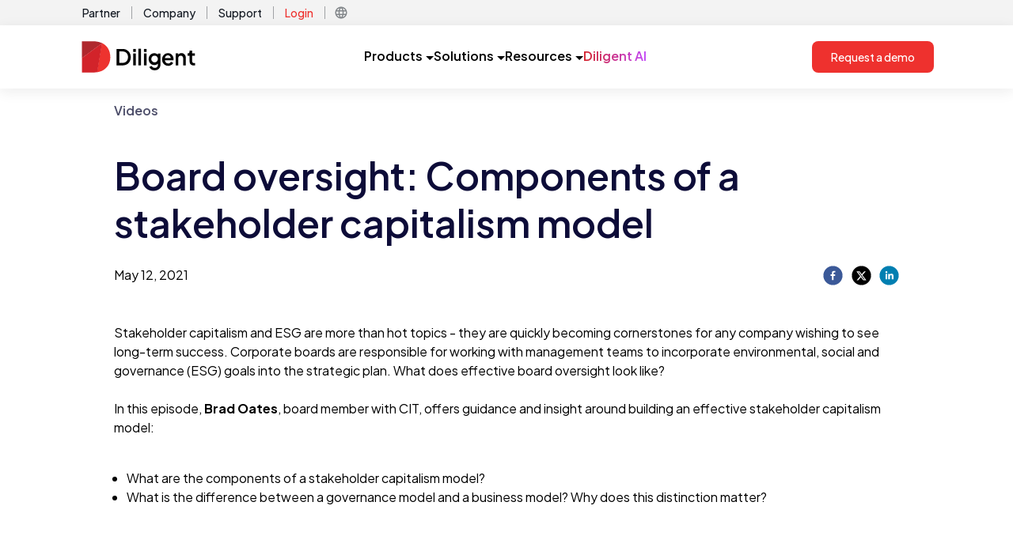

--- FILE ---
content_type: text/html; charset=utf-8
request_url: https://www.diligent.com/resources/videos/board-oversight-components-of-a-stakeholder-capitalism-model
body_size: 7475
content:
<!DOCTYPE html><html lang="en-us"><head><meta charSet="utf-8"/><meta name="viewport" content="width=device-width"/><script async="" defer="" id="cookiebot-script" src="https://consent.cookiebot.com/uc.js" data-cbid="11eaae6c-4e94-4aa4-bb02-1ac685a63ace" data-blockingmode="auto" type="text/javascript"></script><link rel="alternate" href="https://www.diligent.com/resources/videos/board-oversight-components-of-a-stakeholder-capitalism-model" hrefLang="en-US" class="jsx-2324336323"/><link rel="alternate" href="https://www.diligent.com/en-gb/resources/videos/board-oversight-components-of-a-stakeholder-capitalism-model" hrefLang="en-GB" class="jsx-2324336323"/><link rel="alternate" href="https://www.diligent.com/en-au/resources/videos/board-oversight-components-of-a-stakeholder-capitalism-model" hrefLang="en-AU" class="jsx-2324336323"/><title>A Modern Governance Company</title><meta name="description" content="Diligent, a modern governance company, is the only comprehensive governance software provider featuring tools to improve and simplify modern day governance."/><meta name="robots" content="index, follow"/><link rel="canonical" href="https://www.diligent.com/resources/videos/board-oversight-components-of-a-stakeholder-capitalism-model"/><meta property="og:type" content="website"/><meta property="og:title" content="A Modern Governance Company"/><meta property="og:description" content="Diligent, a modern governance company, is the only comprehensive governance software provider featuring tools to improve and simplify modern day governance."/><meta property="og:url" content="https://www.diligent.com/resources/videos/board-oversight-components-of-a-stakeholder-capitalism-model"/><meta property="og:image" content="https://cdn.sanity.io/images/33u1mixi/production/c0c3232991cf79b73d98cf58204d28943cfea226-1200x630.png?w=1200&amp;fit=max&amp;auto=format"/><meta property="og:image:width" content="1200"/><meta property="og:image:height" content="630"/><meta name="next-head-count" content="17"/><link rel="shortcut icon" href="/favicon.ico"/><link rel="apple-touch-icon" sizes="180x180" href="/favicon.png"/><link rel="preconnect" href="https://fonts.gstatic.com" crossorigin /><link rel="preload" href="/_next/static/media/636a5ac981f94f8b-s.p.woff2" as="font" type="font/woff2" crossorigin="anonymous" data-next-font="size-adjust"/><link rel="preload" href="/_next/static/css/7328074b6ba140cb.css" as="style"/><link rel="stylesheet" href="/_next/static/css/7328074b6ba140cb.css" data-n-g=""/><link rel="preload" href="/_next/static/css/bd3e40982a1950eb.css" as="style"/><link rel="stylesheet" href="/_next/static/css/bd3e40982a1950eb.css" data-n-p=""/><noscript data-n-css=""></noscript><script defer="" nomodule="" src="/_next/static/chunks/polyfills-42372ed130431b0a.js"></script><script src="https://cdn.optimizely.com/js/23791891397.js" defer="" data-nscript="beforeInteractive"></script><script src="https://code.jquery.com/jquery-3.6.0.min.js" defer="" data-nscript="beforeInteractive"></script><script src="/_next/static/chunks/webpack-9240f806de610dde.js" defer=""></script><script src="/_next/static/chunks/framework-9194d10550eee674.js" defer=""></script><script src="/_next/static/chunks/main-ef2297ce7dddea7d.js" defer=""></script><script src="/_next/static/chunks/pages/_app-1cc4eb560f1b06e3.js" defer=""></script><script src="/_next/static/chunks/88fffc7f-dba24944837827b9.js" defer=""></script><script src="/_next/static/chunks/7dae1ac5-498bf478ec0560cd.js" defer=""></script><script src="/_next/static/chunks/6577-8bb7c5e083e9a9f6.js" defer=""></script><script src="/_next/static/chunks/8628-fd9086f3d403c7cd.js" defer=""></script><script src="/_next/static/chunks/9097-52f113f668951c7f.js" defer=""></script><script src="/_next/static/chunks/6792-c559822e73167ac2.js" defer=""></script><script src="/_next/static/chunks/282-29ae237a070ea33f.js" defer=""></script><script src="/_next/static/chunks/6367-1fb475b6df5a9f9d.js" defer=""></script><script src="/_next/static/chunks/5034-c3606a1345cebdfd.js" defer=""></script><script src="/_next/static/chunks/574-346b216abb1b6003.js" defer=""></script><script src="/_next/static/chunks/pages/resources/videos/%5Bslug%5D-38403a164e4e4934.js" defer=""></script><script src="/_next/static/1-6q8-R0esQs6iwNKreZ5/_buildManifest.js" defer=""></script><script src="/_next/static/1-6q8-R0esQs6iwNKreZ5/_ssgManifest.js" defer=""></script><style id="__jsx-2324336323">:root{--font-jakarta-sans:'__Plus_Jakarta_Sans_646807', '__Plus_Jakarta_Sans_Fallback_646807'}</style><style data-href="https://fonts.googleapis.com/css2?family=Material+Symbols+Outlined:opsz,wght,FILL,GRAD@24,400,0,0">@font-face{font-family:'Material Symbols Outlined';font-style:normal;font-weight:400;src:url(https://fonts.gstatic.com/l/font?kit=kJF1BvYX7BgnkSrUwT8OhrdQw4oELdPIeeII9v6oDMzByHX9rA6RzaxHMPdY43zj-jCxv3fzvRNU22ZXGJpEpjC_1v-p_4MrImHCIJIZrDCvHOel&skey=b8dc2088854b122f&v=v311) format('woff')}.material-symbols-outlined{font-family:'Material Symbols Outlined';font-weight:normal;font-style:normal;font-size:24px;line-height:1;letter-spacing:normal;text-transform:none;display:inline-block;white-space:nowrap;word-wrap:normal;direction:ltr;font-feature-settings:'liga'}@font-face{font-family:'Material Symbols Outlined';font-style:normal;font-weight:400;src:url(https://fonts.gstatic.com/l/font?kit=kJF1BvYX7BgnkSrUwT8OhrdQw4oELdPIeeII9v6oDMzByHX9rA6RzaxHMPdY43zj-jCxv3fzvRNU22ZXGJpEpjC_1v-p_4MrImHCIJIZrDCvHOelbd5zrDAt&skey=b8dc2088854b122f&v=v311) format('woff')}.material-symbols-outlined{font-family:'Material Symbols Outlined';font-weight:normal;font-style:normal;font-size:24px;line-height:1;letter-spacing:normal;text-transform:none;display:inline-block;white-space:nowrap;word-wrap:normal;direction:ltr;-webkit-font-feature-settings:'liga';-webkit-font-smoothing:antialiased}</style></head><body><div id="__next"><main id="dilContainer" class="jsx-2324336323 __className_646807 __ptNoRemap font-sans"><div class="sticky top-0 z-10 block bg-white lg:hidden" style="box-shadow:0 4px 16px 0 rgba(31, 31, 31, 0.08)"><div class="tailwind flex w-full items-center justify-between bg-white px-6 py-4 min-[600px]:px-10 min-[600px]:py-3"><a href="https://diligent.com" class="relative flex h-[32px] w-[120px] items-center"><img alt="Diligent Logo" loading="lazy" decoding="async" data-nimg="fill" class="object-contain" style="position:absolute;height:100%;width:100%;left:0;top:0;right:0;bottom:0;color:transparent" sizes="100vw" srcSet="/_next/image?url=https%3A%2F%2Fcdn.sanity.io%2Fimages%2F33u1mixi%2Fproduction%2Fc6ea6ad84a72c7e302a4da07d071e3b7e9707265-126x35.svg&amp;w=640&amp;q=75 640w, /_next/image?url=https%3A%2F%2Fcdn.sanity.io%2Fimages%2F33u1mixi%2Fproduction%2Fc6ea6ad84a72c7e302a4da07d071e3b7e9707265-126x35.svg&amp;w=750&amp;q=75 750w, /_next/image?url=https%3A%2F%2Fcdn.sanity.io%2Fimages%2F33u1mixi%2Fproduction%2Fc6ea6ad84a72c7e302a4da07d071e3b7e9707265-126x35.svg&amp;w=828&amp;q=75 828w, /_next/image?url=https%3A%2F%2Fcdn.sanity.io%2Fimages%2F33u1mixi%2Fproduction%2Fc6ea6ad84a72c7e302a4da07d071e3b7e9707265-126x35.svg&amp;w=1080&amp;q=75 1080w, /_next/image?url=https%3A%2F%2Fcdn.sanity.io%2Fimages%2F33u1mixi%2Fproduction%2Fc6ea6ad84a72c7e302a4da07d071e3b7e9707265-126x35.svg&amp;w=1200&amp;q=75 1200w, /_next/image?url=https%3A%2F%2Fcdn.sanity.io%2Fimages%2F33u1mixi%2Fproduction%2Fc6ea6ad84a72c7e302a4da07d071e3b7e9707265-126x35.svg&amp;w=1920&amp;q=75 1920w, /_next/image?url=https%3A%2F%2Fcdn.sanity.io%2Fimages%2F33u1mixi%2Fproduction%2Fc6ea6ad84a72c7e302a4da07d071e3b7e9707265-126x35.svg&amp;w=2048&amp;q=75 2048w, /_next/image?url=https%3A%2F%2Fcdn.sanity.io%2Fimages%2F33u1mixi%2Fproduction%2Fc6ea6ad84a72c7e302a4da07d071e3b7e9707265-126x35.svg&amp;w=3840&amp;q=75 3840w" src="/_next/image?url=https%3A%2F%2Fcdn.sanity.io%2Fimages%2F33u1mixi%2Fproduction%2Fc6ea6ad84a72c7e302a4da07d071e3b7e9707265-126x35.svg&amp;w=3840&amp;q=75"/></a><div class="flex items-center gap-4"><div class="hidden min-[600px]:block"><a aria-label="Request a demo" role="button" href="https://diligent.com/request-a-demo" class="flex items-center justify-center rounded-lg bg-[#EE312E] px-6 py-[13px] text-[14px] font-medium leading-[14px] text-white hover:bg-[#D3222A] hover:underline">Request a demo</a></div><div role="button" tabindex="0" aria-label="Open menu" class="flex h-6 w-6 items-center justify-center min-[600px]:h-7 min-[600px]:w-7"><div class="hidden min-[600px]:block"><style data-emotion="css jv12oe">.css-jv12oe{-webkit-user-select:none;-moz-user-select:none;-ms-user-select:none;user-select:none;width:1em;height:1em;display:inline-block;-webkit-flex-shrink:0;-ms-flex-negative:0;flex-shrink:0;-webkit-transition:fill 200ms cubic-bezier(0.4, 0, 0.2, 1) 0ms;transition:fill 200ms cubic-bezier(0.4, 0, 0.2, 1) 0ms;fill:currentColor;font-size:1.5rem;height:28px;width:28px;}</style><svg class="MuiSvgIcon-root MuiSvgIcon-fontSizeMedium css-jv12oe" focusable="false" aria-hidden="true" viewBox="0 0 24 24"><path d="M3 18h18v-2H3zm0-5h18v-2H3zm0-7v2h18V6z"></path></svg></div><div class="block min-[600px]:hidden"><style data-emotion="css 49tmwq">.css-49tmwq{-webkit-user-select:none;-moz-user-select:none;-ms-user-select:none;user-select:none;width:1em;height:1em;display:inline-block;-webkit-flex-shrink:0;-ms-flex-negative:0;flex-shrink:0;-webkit-transition:fill 200ms cubic-bezier(0.4, 0, 0.2, 1) 0ms;transition:fill 200ms cubic-bezier(0.4, 0, 0.2, 1) 0ms;fill:currentColor;font-size:1.5rem;height:24px;width:24px;}</style><svg class="MuiSvgIcon-root MuiSvgIcon-fontSizeMedium css-49tmwq" focusable="false" aria-hidden="true" viewBox="0 0 24 24"><path d="M3 18h18v-2H3zm0-5h18v-2H3zm0-7v2h18V6z"></path></svg></div></div></div></div></div><div class="hidden bg-[#F3F3F3] lg:block"><div class="container mx-auto flex  items-center justify-between px-4 py-1 xl:px-0"><div class="flex items-center justify-end"><div class="flex items-center justify-center "><a href="https://diligent.com/partners/showcase" class="px-1 py-0.5 text-sm font-medium text-[#141A23] hover:text-[#83878B] ">Partner</a><div class="mx-2.5 h-4 w-[1px] bg-[#A0A2A5] "></div></div><div class="flex items-center justify-center "><a href="https://diligent.com/company/about-us" class="px-1 py-0.5 text-sm font-medium text-[#141A23] hover:text-[#83878B] ">Company</a><div class="mx-2.5 h-4 w-[1px] bg-[#A0A2A5] "></div></div><div class="flex items-center justify-center "><a href="https://diligent.com/support" class="px-1 py-0.5 text-sm font-medium text-[#141A23] hover:text-[#83878B] ">Support</a><div class="mx-2.5 h-4 w-[1px] bg-[#A0A2A5] "></div></div><div class="flex items-center justify-center "><a href="https://diligent.com/login" class="px-1 py-0.5 text-sm font-medium text-[#141A23] hover:text-[#83878B] text-[#EE312E]">Login</a><div class="mx-2.5 h-4 w-[1px] bg-[#A0A2A5] "></div></div><div class="flex items-center justify-center relative"><div role="button" class="flex h-[20px] w-[20px] items-center justify-center"><style data-emotion="css 1230kpp">.css-1230kpp{-webkit-user-select:none;-moz-user-select:none;-ms-user-select:none;user-select:none;width:1em;height:1em;display:inline-block;-webkit-flex-shrink:0;-ms-flex-negative:0;flex-shrink:0;-webkit-transition:fill 200ms cubic-bezier(0.4, 0, 0.2, 1) 0ms;transition:fill 200ms cubic-bezier(0.4, 0, 0.2, 1) 0ms;fill:currentColor;font-size:1.5rem;height:18px;width:18px;color:#83878B;}</style><svg class="MuiSvgIcon-root MuiSvgIcon-fontSizeMedium css-1230kpp" focusable="false" aria-hidden="true" viewBox="0 0 24 24"><path d="M11.99 2C6.47 2 2 6.48 2 12s4.47 10 9.99 10C17.52 22 22 17.52 22 12S17.52 2 11.99 2m6.93 6h-2.95c-.32-1.25-.78-2.45-1.38-3.56 1.84.63 3.37 1.91 4.33 3.56M12 4.04c.83 1.2 1.48 2.53 1.91 3.96h-3.82c.43-1.43 1.08-2.76 1.91-3.96M4.26 14C4.1 13.36 4 12.69 4 12s.1-1.36.26-2h3.38c-.08.66-.14 1.32-.14 2s.06 1.34.14 2zm.82 2h2.95c.32 1.25.78 2.45 1.38 3.56-1.84-.63-3.37-1.9-4.33-3.56m2.95-8H5.08c.96-1.66 2.49-2.93 4.33-3.56C8.81 5.55 8.35 6.75 8.03 8M12 19.96c-.83-1.2-1.48-2.53-1.91-3.96h3.82c-.43 1.43-1.08 2.76-1.91 3.96M14.34 14H9.66c-.09-.66-.16-1.32-.16-2s.07-1.35.16-2h4.68c.09.65.16 1.32.16 2s-.07 1.34-.16 2m.25 5.56c.6-1.11 1.06-2.31 1.38-3.56h2.95c-.96 1.65-2.49 2.93-4.33 3.56M16.36 14c.08-.66.14-1.32.14-2s-.06-1.34-.14-2h3.38c.16.64.26 1.31.26 2s-.1 1.36-.26 2z"></path></svg></div></div></div></div></div><div class="sticky top-0 z-10 hidden lg:block"><div style="box-shadow:0 4px 16px 0 rgba(31, 31, 31, 0.08)" class="bg-white "><div class="tailwind container mx-auto flex  items-center  justify-between px-4 py-3 lg:py-5 xl:px-0"><a href="https://diligent.com" class="relative flex h-[32px] w-[120px] items-center lg:h-[40px] lg:w-[150px]"><img alt="Diligent Logo" loading="lazy" decoding="async" data-nimg="fill" class="object-contain" style="position:absolute;height:100%;width:100%;left:0;top:0;right:0;bottom:0;color:transparent" sizes="(min-width:1248px) 150px, 120px" srcSet="/_next/image?url=https%3A%2F%2Fcdn.sanity.io%2Fimages%2F33u1mixi%2Fproduction%2Fc6ea6ad84a72c7e302a4da07d071e3b7e9707265-126x35.svg&amp;w=16&amp;q=75 16w, /_next/image?url=https%3A%2F%2Fcdn.sanity.io%2Fimages%2F33u1mixi%2Fproduction%2Fc6ea6ad84a72c7e302a4da07d071e3b7e9707265-126x35.svg&amp;w=32&amp;q=75 32w, /_next/image?url=https%3A%2F%2Fcdn.sanity.io%2Fimages%2F33u1mixi%2Fproduction%2Fc6ea6ad84a72c7e302a4da07d071e3b7e9707265-126x35.svg&amp;w=48&amp;q=75 48w, /_next/image?url=https%3A%2F%2Fcdn.sanity.io%2Fimages%2F33u1mixi%2Fproduction%2Fc6ea6ad84a72c7e302a4da07d071e3b7e9707265-126x35.svg&amp;w=64&amp;q=75 64w, /_next/image?url=https%3A%2F%2Fcdn.sanity.io%2Fimages%2F33u1mixi%2Fproduction%2Fc6ea6ad84a72c7e302a4da07d071e3b7e9707265-126x35.svg&amp;w=96&amp;q=75 96w, /_next/image?url=https%3A%2F%2Fcdn.sanity.io%2Fimages%2F33u1mixi%2Fproduction%2Fc6ea6ad84a72c7e302a4da07d071e3b7e9707265-126x35.svg&amp;w=128&amp;q=75 128w, /_next/image?url=https%3A%2F%2Fcdn.sanity.io%2Fimages%2F33u1mixi%2Fproduction%2Fc6ea6ad84a72c7e302a4da07d071e3b7e9707265-126x35.svg&amp;w=256&amp;q=75 256w, /_next/image?url=https%3A%2F%2Fcdn.sanity.io%2Fimages%2F33u1mixi%2Fproduction%2Fc6ea6ad84a72c7e302a4da07d071e3b7e9707265-126x35.svg&amp;w=384&amp;q=75 384w, /_next/image?url=https%3A%2F%2Fcdn.sanity.io%2Fimages%2F33u1mixi%2Fproduction%2Fc6ea6ad84a72c7e302a4da07d071e3b7e9707265-126x35.svg&amp;w=640&amp;q=75 640w, /_next/image?url=https%3A%2F%2Fcdn.sanity.io%2Fimages%2F33u1mixi%2Fproduction%2Fc6ea6ad84a72c7e302a4da07d071e3b7e9707265-126x35.svg&amp;w=750&amp;q=75 750w, /_next/image?url=https%3A%2F%2Fcdn.sanity.io%2Fimages%2F33u1mixi%2Fproduction%2Fc6ea6ad84a72c7e302a4da07d071e3b7e9707265-126x35.svg&amp;w=828&amp;q=75 828w, /_next/image?url=https%3A%2F%2Fcdn.sanity.io%2Fimages%2F33u1mixi%2Fproduction%2Fc6ea6ad84a72c7e302a4da07d071e3b7e9707265-126x35.svg&amp;w=1080&amp;q=75 1080w, /_next/image?url=https%3A%2F%2Fcdn.sanity.io%2Fimages%2F33u1mixi%2Fproduction%2Fc6ea6ad84a72c7e302a4da07d071e3b7e9707265-126x35.svg&amp;w=1200&amp;q=75 1200w, /_next/image?url=https%3A%2F%2Fcdn.sanity.io%2Fimages%2F33u1mixi%2Fproduction%2Fc6ea6ad84a72c7e302a4da07d071e3b7e9707265-126x35.svg&amp;w=1920&amp;q=75 1920w, /_next/image?url=https%3A%2F%2Fcdn.sanity.io%2Fimages%2F33u1mixi%2Fproduction%2Fc6ea6ad84a72c7e302a4da07d071e3b7e9707265-126x35.svg&amp;w=2048&amp;q=75 2048w, /_next/image?url=https%3A%2F%2Fcdn.sanity.io%2Fimages%2F33u1mixi%2Fproduction%2Fc6ea6ad84a72c7e302a4da07d071e3b7e9707265-126x35.svg&amp;w=3840&amp;q=75 3840w" src="/_next/image?url=https%3A%2F%2Fcdn.sanity.io%2Fimages%2F33u1mixi%2Fproduction%2Fc6ea6ad84a72c7e302a4da07d071e3b7e9707265-126x35.svg&amp;w=3840&amp;q=75"/></a><div class="flex gap-6 lg:gap-10"><div role="button" tabindex="0" class="flex h-[40px] cursor-pointer items-center justify-center gap-2 border-b-2 border-solid transition-colors
                  border-transparent hover:border-[#EE312E]"><div class="text-base font-semibold">Products</div><div class="pt-1"><svg width="10" height="5" viewBox="0 0 10 5" fill="none" class="ml-1"><path d="M0 0L5 5L10 0H0Z" fill="currentColor"></path></svg></div></div><div role="button" tabindex="0" class="flex h-[40px] cursor-pointer items-center justify-center gap-2 border-b-2 border-solid transition-colors
                  border-transparent hover:border-[#EE312E]"><div class="text-base font-semibold">Solutions</div><div class="pt-1"><svg width="10" height="5" viewBox="0 0 10 5" fill="none" class="ml-1"><path d="M0 0L5 5L10 0H0Z" fill="currentColor"></path></svg></div></div><div role="button" tabindex="0" class="flex h-[40px] cursor-pointer items-center justify-center gap-2 border-b-2 border-solid transition-colors
                  border-transparent hover:border-[#EE312E]"><div class="text-base font-semibold">Resources</div><div class="pt-1"><svg width="10" height="5" viewBox="0 0 10 5" fill="none" class="ml-1"><path d="M0 0L5 5L10 0H0Z" fill="currentColor"></path></svg></div></div><a href="https://diligent.com/platform/diligent-ai" class="flex items-center justify-center border-b-2 border-solid border-transparent transition-colors hover:border-[#EE312E]"><div class="w-full bg-gradient-to-r from-[#D3222A] to-[#C247FA] bg-clip-text text-base font-semibold text-transparent">Diligent AI</div></a></div><div><a aria-label="Request a demo" role="button" href="https://diligent.com/request-a-demo" class="flex items-center justify-center rounded-lg bg-[#EE312E] px-6 py-[13px] text-[14px] font-medium leading-[14px] text-white hover:bg-[#D3222A] hover:underline">Request a demo</a></div></div></div><div></div></div><section><div class="container mx-auto w-full px-3.5 py-4 lg:max-w-5xl lg:px-4"><div class="mb-6 flex gap-1 text-sm text-light-content lg:text-base"><a class="font-semibold" href="/videos">Videos</a></div><h1 id="" class="pb-5 text-3xl font-semibold leading-tight md:pb-6 md:text-4xl xl:text-5xl xl:leading-tight text-light-title pt-4 lg:leading-tight">Board oversight: Components of a stakeholder capitalism model</h1><div class="mb-2 flex flex-row justify-between"><div class="text-brand-gray-4 flex gap-2 text-xs lg:text-base"><div>May 12, 2021</div></div><div class="flex w-24 flex-row justify-between"><button aria-label="facebook" style="background-color:transparent;border:none;padding:0;font:inherit;color:inherit;cursor:pointer;outline:none"><svg viewBox="0 0 64 64" width="25" height="25"><circle cx="32" cy="32" r="31" fill="#3b5998"></circle><path d="M34.1,47V33.3h4.6l0.7-5.3h-5.3v-3.4c0-1.5,0.4-2.6,2.6-2.6l2.8,0v-4.8c-0.5-0.1-2.2-0.2-4.1-0.2 c-4.1,0-6.9,2.5-6.9,7V28H24v5.3h4.6V47H34.1z" fill="white"></path></svg></button><button aria-label="twitter" style="background-color:transparent;border:none;padding:0;font:inherit;color:inherit;cursor:pointer;outline:none"><svg viewBox="0 0 64 64" width="25" height="25"><circle cx="32" cy="32" r="31" fill="#000000"></circle><path d="M 41.116 18.375 h 4.962 l -10.8405 12.39 l 12.753 16.86 H 38.005 l -7.821 -10.2255 L 21.235 47.625 H 16.27 l 11.595 -13.2525 L 15.631 18.375 H 25.87 l 7.0695 9.3465 z m -1.7415 26.28 h 2.7495 L 24.376 21.189 H 21.4255 z" fill="white"></path></svg></button><button aria-label="linkedin" style="background-color:transparent;border:none;padding:0;font:inherit;color:inherit;cursor:pointer;outline:none"><svg viewBox="0 0 64 64" width="25" height="25"><circle cx="32" cy="32" r="31" fill="#007fb1"></circle><path d="M20.4,44h5.4V26.6h-5.4V44z M23.1,18c-1.7,0-3.1,1.4-3.1,3.1c0,1.7,1.4,3.1,3.1,3.1 c1.7,0,3.1-1.4,3.1-3.1C26.2,19.4,24.8,18,23.1,18z M39.5,26.2c-2.6,0-4.4,1.4-5.1,2.8h-0.1v-2.4h-5.2V44h5.4v-8.6 c0-2.3,0.4-4.5,3.2-4.5c2.8,0,2.8,2.6,2.8,4.6V44H46v-9.5C46,29.8,45,26.2,39.5,26.2z" fill="white"></path></svg></button></div></div><div class="mb-10 flex aspect-video w-full flex-col"></div><p class="text-base leading-normal font-regular undefined leading-2 mb-4">Stakeholder capitalism and ESG are more than hot topics - they are quickly becoming cornerstones for any company wishing to see long-term success. Corporate boards are responsible for working with management teams to incorporate environmental, social and governance (ESG) goals into the strategic plan. What does effective board oversight look like?<br/><br/>In this episode, <strong>Brad Oates</strong>, board member with CIT, offers guidance and insight around building an effective stakeholder capitalism model:<br/><br/></p><ul class="list-disc pb-6 pl-4 text-base leading-normal"><li>What are the components of a stakeholder capitalism model?</li><li>What is the difference between a governance model and a business model? Why does this distinction matter?</li></ul></div></section><div class="w-full border-t-8 border-brand-primary bg-brand-dim px-4 py-16"><div class="container mx-auto"><div class="mb-24 flex flex-col justify-between text-dark-content lg:flex-row lg:text-base"><div class="col-span-2 mb-8 lg:col-span-1 lg:mb-0"><img alt="Diligent" loading="lazy" width="151" height="42" decoding="async" data-nimg="1" style="color:transparent" srcSet="/_next/image?url=%2Flogo%2Fdiligent_logo_reversed_rgb.svg&amp;w=256&amp;q=75 1x, /_next/image?url=%2Flogo%2Fdiligent_logo_reversed_rgb.svg&amp;w=384&amp;q=75 2x" src="/_next/image?url=%2Flogo%2Fdiligent_logo_reversed_rgb.svg&amp;w=384&amp;q=75"/></div><nav class="grid grid-cols-1 gap-4 text-sm lg:grid-cols-footer-layout lg:gap-16" aria-label="Footer Navigation"><section class="pointer-events-auto relative z-10 overflow-hidden border-b-[1px] border-brand-gray-6 lg:border-0" aria-labelledby="footer-nav-solutions"><h3 class="mb-1 flex items-center justify-between text-base font-semibold lg:text-xl"><span class="hidden">Solutions</span><button class="relative z-20 m-0 flex w-full cursor-pointer select-none items-center justify-between py-2 font-normal text-dark-title"><span id="footer-nav-solutions">Solutions</span><span class="lg:hidden"><div class="block"><svg version="1.1" viewBox="0 0 100 100" xmlns="http://www.w3.org/2000/svg" preserveAspectRatio="xMidYMid" stroke-width="10" stroke-linecap="round" class="h-4 w-4 transform stroke-dark-title transition-transform duration-300 undefined"><g class="chevron__container transition-transform -translate-y-3"><line stroke-width="10" stroke-linecap="round" class="origin-[50px_50px] transform transition-transform duration-300 undefined rotate-[40deg]" x1="10" y1="50" x2="50" y2="50"></line><line stroke-width="10" stroke-linecap="round" class="origin-[50px_50px] transform transition-transform duration-300 undefined -rotate-[40deg]" x1="90" y1="50" x2="50" y2="50"></line></g></svg></div></span></button></h3><ul class="left-0 top-full -z-10 flex w-full list-none flex-col gap-5 overflow-hidden pb-4 pt-3 will-change-transform lg:mb-0 invisible absolute -translate-y-24 opacity-0 lg:visible lg:static lg:transform-none lg:opacity-100 lg:transition-none"><li class="mb-2 text-dark-content"><a href="/solutions/board-and-leadership-collaboration" class="cursor-pointer font-normal text-dark-title hover:text-dark-title hover:underline text-base relative flex items-center">Board Management</a></li><li class="mb-2 text-dark-content"><a href="/solutions/enterprise-risk-management" class="cursor-pointer font-normal text-dark-title hover:text-dark-title hover:underline text-base relative flex items-center">Enterprise Risk Management</a></li><li class="mb-2 text-dark-content"><a href="/solutions/audit-management" class="cursor-pointer font-normal text-dark-title hover:text-dark-title hover:underline text-base relative flex items-center">Audit Management</a></li><li class="mb-2 text-dark-content"><a href="/solutions/market-intelligence" class="cursor-pointer font-normal text-dark-title hover:text-dark-title hover:underline text-base relative flex items-center">Market Intelligence</a></li></ul></section><section class="pointer-events-auto relative z-10 overflow-hidden border-b-[1px] border-brand-gray-6 lg:border-0" aria-labelledby="footer-nav-resources"><h3 class="mb-1 flex items-center justify-between text-base font-semibold lg:text-xl"><span class="hidden">Resources</span><button class="relative z-20 m-0 flex w-full cursor-pointer select-none items-center justify-between py-2 font-normal text-dark-title"><span id="footer-nav-resources">Resources</span><span class="lg:hidden"><div class="block"><svg version="1.1" viewBox="0 0 100 100" xmlns="http://www.w3.org/2000/svg" preserveAspectRatio="xMidYMid" stroke-width="10" stroke-linecap="round" class="h-4 w-4 transform stroke-dark-title transition-transform duration-300 undefined"><g class="chevron__container transition-transform -translate-y-3"><line stroke-width="10" stroke-linecap="round" class="origin-[50px_50px] transform transition-transform duration-300 undefined rotate-[40deg]" x1="10" y1="50" x2="50" y2="50"></line><line stroke-width="10" stroke-linecap="round" class="origin-[50px_50px] transform transition-transform duration-300 undefined -rotate-[40deg]" x1="90" y1="50" x2="50" y2="50"></line></g></svg></div></span></button></h3><ul class="left-0 top-full -z-10 flex w-full list-none flex-col gap-5 overflow-hidden pb-4 pt-3 will-change-transform lg:mb-0 invisible absolute -translate-y-24 opacity-0 lg:visible lg:static lg:transform-none lg:opacity-100 lg:transition-none"><li class="mb-2 text-dark-content"><a href="/resources/blog" class="cursor-pointer font-normal text-dark-title hover:text-dark-title hover:underline text-base relative flex items-center">Blog</a></li><li class="mb-2 text-dark-content"><a href="/resources/research" class="cursor-pointer font-normal text-dark-title hover:text-dark-title hover:underline text-base relative flex items-center">Research &amp; Reports</a></li><li class="mb-2 text-dark-content"><a href="/resources/podcasts" class="cursor-pointer font-normal text-dark-title hover:text-dark-title hover:underline text-base relative flex items-center">Podcasts</a></li><li class="mb-2 text-dark-content"><a href="/resources/guides" class="cursor-pointer font-normal text-dark-title hover:text-dark-title hover:underline text-base relative flex items-center">Guides</a></li><li class="mb-2 text-dark-content"><a href="/newsletter-signup" class="cursor-pointer font-normal text-dark-title hover:text-dark-title hover:underline text-base relative flex items-center">Newsletter Signup</a></li></ul></section><section class="pointer-events-auto relative z-10 overflow-hidden border-b-[1px] border-brand-gray-6 lg:border-0" aria-labelledby="footer-nav-company"><h3 class="mb-1 flex items-center justify-between text-base font-semibold lg:text-xl"><span class="hidden">Company</span><button class="relative z-20 m-0 flex w-full cursor-pointer select-none items-center justify-between py-2 font-normal text-dark-title"><span id="footer-nav-company">Company</span><span class="lg:hidden"><div class="block"><svg version="1.1" viewBox="0 0 100 100" xmlns="http://www.w3.org/2000/svg" preserveAspectRatio="xMidYMid" stroke-width="10" stroke-linecap="round" class="h-4 w-4 transform stroke-dark-title transition-transform duration-300 undefined"><g class="chevron__container transition-transform -translate-y-3"><line stroke-width="10" stroke-linecap="round" class="origin-[50px_50px] transform transition-transform duration-300 undefined rotate-[40deg]" x1="10" y1="50" x2="50" y2="50"></line><line stroke-width="10" stroke-linecap="round" class="origin-[50px_50px] transform transition-transform duration-300 undefined -rotate-[40deg]" x1="90" y1="50" x2="50" y2="50"></line></g></svg></div></span></button></h3><ul class="left-0 top-full -z-10 flex w-full list-none flex-col gap-5 overflow-hidden pb-4 pt-3 will-change-transform lg:mb-0 invisible absolute -translate-y-24 opacity-0 lg:visible lg:static lg:transform-none lg:opacity-100 lg:transition-none"><li class="mb-2 text-dark-content"><a href="/company/about-us" class="cursor-pointer font-normal text-dark-title hover:text-dark-title hover:underline text-base relative flex items-center">About Us</a></li><li class="mb-2 text-dark-content"><a href="/company/careers" class="cursor-pointer font-normal text-dark-title hover:text-dark-title hover:underline text-base relative flex items-center">Careers</a></li><li class="mb-2 text-dark-content"><a href="/support" class="cursor-pointer font-normal text-dark-title hover:text-dark-title hover:underline text-base relative flex items-center">Support</a></li><li class="mb-2 text-dark-content"><a href="/partners/showcase" class="cursor-pointer font-normal text-dark-title hover:text-dark-title hover:underline text-base relative flex items-center">Partners</a></li></ul></section></nav></div><div class="mb-8 rounded bg-[#141B26] px-6 py-8 text-dark-content"><div class="grid grid-cols-2 gap-16"><div class="col-span-2 flex flex-col lg:col-span-1"><div class="mb-6 flex items-center gap-1"><i class="material-symbols-outlined text-dark-icon text-2xl undefined" translate="no" aria-label="security">security</i><h4 class="text-2xl text-dark-title">Your Data Matters</h4></div><div class="text-sm">At our core, transparency is key. We prioritize your privacy by providing clear information about your rights and facilitating their exercise. You&#x27;re in control, with the option to manage your preferences and the extent of information shared with us and our partners.</div></div><div class="col-span-2 grid grid-cols-[1fr_2fr] items-start gap-4 lg:col-span-1"><nav class="col-span-2 mb-8 flex flex-col justify-center gap-5 lg:col-span-1 lg:mb-0" aria-label="Footer Secondary Navigation legal links"><ul><li class="mb-5"><a class="hover:text-brand-primary" href="/legal/privacy">Privacy Policy</a></li><li class="mb-5"><a class="hover:text-brand-primary" href="/legal/terms-of-use">Terms of Use</a></li><li class="mb-5"><a class="hover:text-brand-primary" href="/legal/cookie-policy">Cookie Policy</a></li><li class="mb-5"><a class="hover:text-brand-primary" href="/legal/digital-services-act">Digital Services Act</a></li></ul></nav><nav class="col-span-2 flex flex-col justify-center gap-5 lg:col-span-1" aria-label="Footer Secondary Navigation more useful links"><ul><li class="mb-5"><a class="hover:text-brand-primary" href="https://diligentlegal.results.diligentoneplatform.com/questionnaire_responses/zxTxUk3MX5RsDXSvz5ZD/edit">Your Privacy Choices</a></li><li class="mb-5"><a class="hover:text-brand-primary" href="/trust">Trust Center</a></li><li class="mb-5"><a class="hover:text-brand-primary" href="/vulnerability-disclosure-program">Vulnerability Disclosure Program</a></li><li class="mb-5"><a class="hover:text-brand-primary" href="/legal/modern-slavery">Modern Slavery Statement</a></li><li class="mb-5"><a class="hover:text-brand-primary" href="/accessibility-statement">Accessibility Statement</a></li></ul></nav></div></div></div><hr class="h-0.25 bg-brand-divider mb-4"/><div class="flex flex-col items-center justify-between gap-4 md:flex-row md:gap-0"><div class="flex gap-2 brightness-75"><a href="https://www.linkedin.com/company/diligent-board-member-services/" target="_blank" rel="noreferrer"><svg viewBox="0 0 64 64" width="24" height="24"><circle cx="32" cy="32" r="31" fill="#007fb1"></circle><path d="M20.4,44h5.4V26.6h-5.4V44z M23.1,18c-1.7,0-3.1,1.4-3.1,3.1c0,1.7,1.4,3.1,3.1,3.1 c1.7,0,3.1-1.4,3.1-3.1C26.2,19.4,24.8,18,23.1,18z M39.5,26.2c-2.6,0-4.4,1.4-5.1,2.8h-0.1v-2.4h-5.2V44h5.4v-8.6 c0-2.3,0.4-4.5,3.2-4.5c2.8,0,2.8,2.6,2.8,4.6V44H46v-9.5C46,29.8,45,26.2,39.5,26.2z" fill="white"></path></svg></a><a href="https://youtube.com/@diligent_hq?" target="_blank" rel="noreferrer"><div class="flex h-6 w-6 items-center justify-center rounded-full bg-[#FF0000]"><svg xmlns="http://www.w3.org/2000/svg" width="16" height="16" viewBox="0 0 24 24" fill="none" stroke="currentColor" stroke-width="2" stroke-linecap="round" stroke-linejoin="round" class=" text-white"><path d="M2.5 17a24.12 24.12 0 0 1 0-10 2 2 0 0 1 1.4-1.4 49.56 49.56 0 0 1 16.2 0A2 2 0 0 1 21.5 7a24.12 24.12 0 0 1 0 10 2 2 0 0 1-1.4 1.4 49.55 49.55 0 0 1-16.2 0A2 2 0 0 1 2.5 17"></path><path d="m10 15 5-3-5-3z"></path></svg></div></a><a href="https://www.facebook.com/DiligentCorporation" target="_blank" rel="noreferrer"><svg viewBox="0 0 64 64" width="24" height="24"><circle cx="32" cy="32" r="31" fill="#3b5998"></circle><path d="M34.1,47V33.3h4.6l0.7-5.3h-5.3v-3.4c0-1.5,0.4-2.6,2.6-2.6l2.8,0v-4.8c-0.5-0.1-2.2-0.2-4.1-0.2 c-4.1,0-6.9,2.5-6.9,7V28H24v5.3h4.6V47H34.1z" fill="white"></path></svg></a></div><div class="flex flex-col items-center gap-y-2 md:flex-row md:gap-x-2 md:gap-y-0"><div class="text-sm text-dark-content">© <!-- -->2026<!-- --> Diligent Corporation. All rights reserved.</div></div></div></div></div></main></div><script id="__NEXT_DATA__" type="application/json">{"props":{"pageProps":{"draftMode":false,"token":"","query":{"slug":"board-oversight-components-of-a-stakeholder-capitalism-model"},"data":{"_id":"58b83787-c755-46ac-8e17-1c6d0fa6cc29","_updatedAt":"2023-07-28T14:09:42Z","pillarName":null,"publishedAt":"2021-05-12T14:09:00.000Z","relatedResourcesSectionOptional":null,"seo":{"_type":"seo","archive":false,"description":"In this episode, Brad Oates offers guidance and insight around building an effective stakeholder capitalism model.","noIndex":false,"title":"Board oversight: Components of a stakeholder capitalism model"},"slug":{"_type":"slug","current":"board-oversight-components-of-a-stakeholder-capitalism-model"},"title":"Board oversight: Components of a stakeholder capitalism model","videoDescriptionRichText":[{"_key":"eb40e7af00e8","_type":"block","children":[{"_key":"3b21e94d8fd40","_type":"span","marks":[],"text":"Stakeholder capitalism and ESG are more than hot topics - they are quickly becoming cornerstones for any company wishing to see long-term success. Corporate boards are responsible for working with management teams to incorporate environmental, social and governance (ESG) goals into the strategic plan. What does effective board oversight look like?\n\nIn this episode, "},{"_key":"3b21e94d8fd41","_type":"span","marks":["strong"],"text":"Brad Oates"},{"_key":"3b21e94d8fd42","_type":"span","marks":[],"text":", board member with CIT, offers guidance and insight around building an effective stakeholder capitalism model:\n\n"}],"markDefs":[],"style":"normal"},{"_key":"2da86f1ddc53","_type":"block","children":[{"_key":"dc9617514ba80","_type":"span","marks":[],"text":"What are the components of a stakeholder capitalism model?"}],"level":1,"listItem":"bullet","markDefs":[],"style":"normal"},{"_key":"0698b7d3c9f2","_type":"block","children":[{"_key":"bfd43721a5200","_type":"span","marks":[],"text":"What is the difference between a governance model and a business model? Why does this distinction matter?"}],"level":1,"listItem":"bullet","markDefs":[],"style":"normal"}],"videoThumbnail":null,"videoUrl":"https://youtu.be/y8Kld5OHxys"}},"__N_SSG":true},"page":"/resources/videos/[slug]","query":{"slug":"board-oversight-components-of-a-stakeholder-capitalism-model"},"buildId":"1-6q8-R0esQs6iwNKreZ5","isFallback":false,"isExperimentalCompile":false,"gsp":true,"locale":"en-us","locales":["en-us","en-gb","en-au"],"defaultLocale":"en-us","scriptLoader":[]}</script></body></html><!-- This script is automatically inserted by Netlify for Real User Monitoring (RUM). -->
<script async id="netlify-rum-container" src="/.netlify/scripts/rum" data-netlify-cwv-token="eyJhbGciOiJIUzI1NiIsInR5cCI6IkpXVCJ9.eyJzaXRlX2lkIjoiNmNmNDdhNWUtMzRiZi00ZGI4LWI2MmItYjIzNmM5NzZkMWQ1IiwiYWNjb3VudF9pZCI6IjY0MmM0YTliNjg2MDZiMDcwYmI3NjVhYSIsImRlcGxveV9pZCI6IjY5N2E5NmE0NzI3NDk0MDAwNzE0NWI2MSIsImlzcyI6Im5ldGxpZnkifQ.c8RXnyYSem3ozF7IYlrgbF6VuvqXVUZrmbaeB3xCd7g"></script>


--- FILE ---
content_type: application/javascript; charset=UTF-8
request_url: https://www.diligent.com/_next/static/1-6q8-R0esQs6iwNKreZ5/_buildManifest.js
body_size: 2274
content:
self.__BUILD_MANIFEST=function(s,e,c,t,a,r,i,u,n,o,g,l,d,m,p,b,f,k,h,j,v,y,w,_,x,S,A,I,T,B,F,D,E){return{__rewrites:{afterFiles:[],beforeFiles:[],fallback:[]},"/":[a,r,p,b,s,e,c,i,n,l,m,f,k,t,u,o,d,h,j,v,y,I,w,"static/chunks/pages/index-ddcbbd30900a9f92.js"],"/404":[a,r,s,e,c,i,n,t,u,o,g,"static/chunks/pages/404-375ca1946d34a78a.js"],"/500":[a,r,s,e,c,i,n,t,u,o,g,"static/chunks/pages/500-d3df8ce869e14aaf.js"],"/_error":["static/chunks/pages/_error-5558af2983b90ceb.js"],"/boarddocsmigration/[slug]":[a,r,s,e,c,i,n,T,t,u,o,B,g,"static/chunks/pages/boarddocsmigration/[slug]-078a097d6cc51c42.js"],"/community/[slug]":[a,r,s,e,c,i,n,T,t,u,o,B,g,"static/chunks/pages/community/[slug]-800e42c7ce3cf85d.js"],"/company/jobs":[a,r,s,e,c,i,n,t,u,o,g,"static/chunks/pages/company/jobs-a70ef05828b72f88.js"],"/company/newsroom":[a,r,s,e,c,i,n,t,u,o,x,g,"static/chunks/pages/company/newsroom-7b00b2e495b39633.js"],"/company/newsroom/[slug]":[a,r,s,e,c,i,n,t,u,o,g,"static/chunks/pages/company/newsroom/[slug]-6a6c2a927fc6744b.js"],"/company/[...slug]":[a,r,p,b,s,e,c,i,n,l,m,f,k,t,u,o,d,h,j,v,y,_,w,"static/chunks/pages/company/[...slug]-9dbce89e9bee1885.js"],"/contact-legal":[a,r,s,e,c,i,n,t,u,o,"static/css/7c98b2f3624081d9.css","static/chunks/pages/contact-legal-ed7993295a090d34.js"],"/cyber-risk-virtual-summit-temp":[a,r,s,e,c,i,n,t,u,o,I,g,"static/chunks/pages/cyber-risk-virtual-summit-temp-09490c9afec8b438.js"],"/cyber-risk-virtual-summit-temp/cyber-risk-hero":[a,r,s,e,c,i,t,u,"static/chunks/pages/cyber-risk-virtual-summit-temp/cyber-risk-hero-3fc0ccfc0c73534a.js"],"/cyber-risk-virtual-summit-temp/cyber-risk-information-grid":[e,"static/chunks/pages/cyber-risk-virtual-summit-temp/cyber-risk-information-grid-294a55d88f2c0f5c.js"],"/cyber-risk-virtual-summit-temp/cyber-risk-registration":["static/chunks/pages/cyber-risk-virtual-summit-temp/cyber-risk-registration-7567327dcb8fb8dc.js"],"/cyber-risk-virtual-summit-temp/whoShouldAttend":["static/chunks/pages/cyber-risk-virtual-summit-temp/whoShouldAttend-7ea8327b212af8dc.js"],"/dev/[...slug]":[a,r,p,b,s,e,c,i,n,l,m,f,k,t,u,o,d,h,j,v,y,_,w,"static/chunks/pages/dev/[...slug]-2ffbe25b73e5c1f0.js"],"/diligent-connections-2025":[a,r,p,b,F,s,e,c,i,n,l,m,f,k,t,u,o,d,h,j,v,y,w,"static/chunks/pages/diligent-connections-2025-01b19a5f0534439a.js"],"/diligent-connections-2025/[event]":[a,r,s,e,c,i,n,m,t,u,o,g,"static/chunks/pages/diligent-connections-2025/[event]-60e0a8f804ed4ea9.js"],"/elevate":[s,e,t,"static/chunks/pages/elevate-08c2775be8d451e7.js"],"/features/[...slug]":[a,r,p,b,s,e,c,i,n,l,m,f,k,t,u,o,d,h,j,v,y,_,w,"static/chunks/pages/features/[...slug]-0c5e3c55a99ecfd1.js"],"/gallery/[...slug]":[a,r,p,b,s,e,c,i,n,l,m,f,k,t,u,o,d,h,j,v,y,_,w,"static/chunks/pages/gallery/[...slug]-6aa4ee825ea2ebaa.js"],"/industries/[...slug]":[a,r,p,b,s,e,c,i,n,l,m,f,k,t,u,o,d,h,j,v,y,_,w,"static/chunks/pages/industries/[...slug]-f1120665550c9b64.js"],"/legal/[...slug]":[a,r,p,b,s,e,c,i,n,l,m,f,k,t,u,o,d,h,j,v,y,_,w,"static/chunks/pages/legal/[...slug]-3daeadf30471d545.js"],"/login":[a,r,s,e,c,i,n,k,t,u,o,j,"static/css/4ffc6bf3e0d03202.css","static/chunks/pages/login-b807265cbfac61da.js"],"/lp/[...slug]":[a,r,p,b,s,e,c,i,n,l,m,f,k,t,u,o,d,h,j,v,y,_,w,"static/chunks/pages/lp/[...slug]-af0cbbe7e527eb93.js"],"/modern-governance-100":[a,r,s,e,c,i,n,t,u,o,v,g,"static/chunks/pages/modern-governance-100-d8b8602d8d0c583e.js"],"/partners/showcase":[a,r,p,s,e,c,i,n,t,u,o,g,"static/chunks/pages/partners/showcase-4938526c03f208e6.js"],"/platform/[...slug]":[a,r,p,b,s,e,c,i,n,l,m,f,k,t,u,o,d,h,j,v,y,_,w,"static/chunks/pages/platform/[...slug]-3a15e20e9c7b5917.js"],"/previewTest":[a,r,s,c,i,t,u,"static/chunks/pages/previewTest-332f73b2e7b2dd53.js"],"/products/[...slug]":[a,r,p,b,s,e,c,i,n,l,m,f,k,t,u,o,d,h,j,v,y,_,w,"static/chunks/pages/products/[...slug]-6436d8345df127fc.js"],"/redirection-landing-page/[domain]":[a,r,s,e,c,i,n,t,u,o,g,"static/chunks/pages/redirection-landing-page/[domain]-9402b4b5e173d75b.js"],"/resources":[a,r,p,s,e,c,i,n,"static/chunks/5099-232726695f8310b2.js",t,u,o,"static/css/760c01c94d53caed.css","static/chunks/pages/resources-ca60cf1c3a644149.js"],"/resources/blog":[a,r,s,e,c,i,n,t,u,o,g,"static/chunks/pages/resources/blog-5b15876a03808401.js"],"/resources/blog/[slug]":[a,r,s,e,c,i,n,t,u,o,"static/css/bd3e40982a1950eb.css","static/chunks/pages/resources/blog/[slug]-256d30a8e869848b.js"],"/resources/case-studies":[a,r,s,e,c,i,n,t,u,o,x,g,"static/chunks/pages/resources/case-studies-cb1d818f8b4bc23d.js"],"/resources/case-studies/[slug]":[a,r,s,e,c,i,n,l,t,u,o,d,S,"static/chunks/pages/resources/case-studies/[slug]-7a2fe99ffd4a6f56.js"],"/resources/category/[slug]":[a,r,p,b,s,e,c,i,n,l,m,f,k,t,u,o,d,h,j,v,y,"static/css/275d1b3bdbc74010.css","static/chunks/pages/resources/category/[slug]-1c78d848c7173d70.js"],"/resources/download/guides/[slug]":[a,r,s,e,c,i,n,t,u,o,g,"static/chunks/pages/resources/download/guides/[slug]-5f774b20a081ae71.js"],"/resources/events/[event]":[a,r,s,e,c,i,n,l,m,f,t,u,o,d,h,D,S,"static/chunks/pages/resources/events/[event]-2752a1fb493fe738.js"],"/resources/guides":[a,r,s,e,c,i,n,t,u,o,x,g,"static/chunks/pages/resources/guides-17d726026517b2f0.js"],"/resources/guides/[slug]":[a,r,s,e,c,i,n,l,t,u,o,d,E,S,"static/chunks/pages/resources/guides/[slug]-6e9263187fa68589.js"],"/resources/podcasts":[a,r,s,e,c,i,n,t,u,o,x,g,"static/chunks/pages/resources/podcasts-f70b4cc576aed01c.js"],"/resources/podcasts/[slug]":[a,r,s,e,c,i,n,t,u,o,g,"static/chunks/pages/resources/podcasts/[slug]-2793d8627f9116a6.js"],"/resources/research":[a,r,s,e,c,i,n,t,u,o,x,g,"static/chunks/pages/resources/research-c5ca36c478c8d510.js"],"/resources/research/[slug]":[a,r,s,e,c,i,n,l,t,u,o,d,E,S,"static/chunks/pages/resources/research/[slug]-e1eefb633aba97da.js"],"/resources/videos":[a,r,s,e,c,i,n,t,u,o,x,g,"static/chunks/pages/resources/videos-1140e67583194128.js"],"/resources/videos/[slug]":[a,r,s,e,c,i,n,t,u,o,g,"static/chunks/pages/resources/videos/[slug]-38403a164e4e4934.js"],"/resources/webinars/[...slug]":[a,r,"static/chunks/be19e350-821a8dee51f43fbb.js",s,e,c,i,n,t,u,o,g,"static/chunks/pages/resources/webinars/[...slug]-2b623b7de29ef802.js"],"/reviews":[a,r,s,e,c,i,n,t,u,o,g,"static/chunks/pages/reviews-5ed09e7a93202334.js"],"/robots.txt":["static/chunks/pages/robots.txt-82ece7ccc44467ff.js"],"/sitemap-blog.xml":["static/chunks/pages/sitemap-blog.xml-b4bdb316bd906ddf.js"],"/sitemap-pages.xml":["static/chunks/pages/sitemap-pages.xml-5a554b1f896aa365.js"],"/sitemap-resources.xml":["static/chunks/pages/sitemap-resources.xml-0e65ce924a475f5a.js"],"/sitemap.xml":["static/chunks/pages/sitemap.xml-d9a54745e641cad3.js"],"/solutions/[...slug]":[a,r,p,b,s,e,c,i,n,l,m,f,k,t,u,o,d,h,j,v,y,_,w,"static/chunks/pages/solutions/[...slug]-afb12a57074e0de3.js"],"/splash-marketing":[s,e,c,"static/chunks/pages/splash-marketing-8f2a508bedef27ef.js"],"/splash-marketing/[slug]":[s,e,c,"static/chunks/pages/splash-marketing/[slug]-e4d2d5a4408e4dc0.js"],"/support":[a,r,A,s,e,c,i,n,t,u,o,g,"static/chunks/pages/support-32399f99df9bd9e0.js"],"/trust":[a,r,p,b,s,e,c,i,n,l,m,f,k,t,u,o,d,h,j,v,y,w,"static/chunks/pages/trust-2bfb25da2d3b1927.js"],"/virtual-summit-series-temp":[a,r,s,e,c,i,n,t,u,o,g,"static/chunks/pages/virtual-summit-series-temp-48b606d917e8eec0.js"],"/virtual-summit-series-temp/Virtual-Summits-Registration":["static/chunks/pages/virtual-summit-series-temp/Virtual-Summits-Registration-31348b481f5e8e03.js"],"/virtual-summit-series-temp/virtual-information-grid":[e,"static/chunks/pages/virtual-summit-series-temp/virtual-information-grid-28fc9ae61355799a.js"],"/virtual-summit-series-temp/virtual-summit-series-hero":[s,"static/chunks/pages/virtual-summit-series-temp/virtual-summit-series-hero-215a6d81ca71d6b7.js"],"/vulnerability-disclosure-program-form":[b,"static/chunks/pages/vulnerability-disclosure-program-form-39ca63aef43c81ba.js"],"/world-tour":[a,r,p,b,A,F,s,e,c,i,n,l,m,f,k,t,u,o,d,h,j,v,y,w,"static/chunks/pages/world-tour-0a425a78052b4ccc.js"],"/world-tour/[event]":[a,r,A,s,e,c,i,n,m,t,u,o,D,g,"static/chunks/pages/world-tour/[event]-bd3a9a05d86d785a.js"],"/[...slug]":[a,r,p,b,s,e,c,i,n,l,m,f,k,t,u,o,d,h,j,v,y,_,w,"static/chunks/pages/[...slug]-9d524c43e1e416ac.js"],sortedPages:["/","/404","/500","/_app","/_error","/boarddocsmigration/[slug]","/community/[slug]","/company/jobs","/company/newsroom","/company/newsroom/[slug]","/company/[...slug]","/contact-legal","/cyber-risk-virtual-summit-temp","/cyber-risk-virtual-summit-temp/cyber-risk-hero","/cyber-risk-virtual-summit-temp/cyber-risk-information-grid","/cyber-risk-virtual-summit-temp/cyber-risk-registration","/cyber-risk-virtual-summit-temp/whoShouldAttend","/dev/[...slug]","/diligent-connections-2025","/diligent-connections-2025/[event]","/elevate","/features/[...slug]","/gallery/[...slug]","/industries/[...slug]","/legal/[...slug]","/login","/lp/[...slug]","/modern-governance-100","/partners/showcase","/platform/[...slug]","/previewTest","/products/[...slug]","/redirection-landing-page/[domain]","/resources","/resources/blog","/resources/blog/[slug]","/resources/case-studies","/resources/case-studies/[slug]","/resources/category/[slug]","/resources/download/guides/[slug]","/resources/events/[event]","/resources/guides","/resources/guides/[slug]","/resources/podcasts","/resources/podcasts/[slug]","/resources/research","/resources/research/[slug]","/resources/videos","/resources/videos/[slug]","/resources/webinars/[...slug]","/reviews","/robots.txt","/sitemap-blog.xml","/sitemap-pages.xml","/sitemap-resources.xml","/sitemap.xml","/solutions/[...slug]","/splash-marketing","/splash-marketing/[slug]","/support","/trust","/virtual-summit-series-temp","/virtual-summit-series-temp/Virtual-Summits-Registration","/virtual-summit-series-temp/virtual-information-grid","/virtual-summit-series-temp/virtual-summit-series-hero","/vulnerability-disclosure-program-form","/world-tour","/world-tour/[event]","/[...slug]"]}}("static/chunks/6577-8bb7c5e083e9a9f6.js","static/chunks/8628-fd9086f3d403c7cd.js","static/chunks/9097-52f113f668951c7f.js","static/chunks/6367-1fb475b6df5a9f9d.js","static/chunks/88fffc7f-dba24944837827b9.js","static/chunks/7dae1ac5-498bf478ec0560cd.js","static/chunks/6792-c559822e73167ac2.js","static/chunks/5034-c3606a1345cebdfd.js","static/chunks/282-29ae237a070ea33f.js","static/chunks/574-346b216abb1b6003.js","static/css/bd3e40982a1950eb.css","static/chunks/9794-06b7a54a48c011ca.js","static/chunks/4137-769e366b7e76b8e7.js","static/chunks/8618-5cf1c5d5540777a7.js","static/chunks/87d427d2-156557c05f8314fc.js","static/chunks/2edb282b-0c5e5ca22e445074.js","static/chunks/1939-49ff0932f6e77f7c.js","static/chunks/5066-c97a6e16eebd3676.js","static/chunks/511-689f93ffb9347dc2.js","static/chunks/5263-7ada4eaa5753d0fc.js","static/chunks/8771-99720344a74a2d36.js","static/chunks/6891-e10c03b1a63006c3.js","static/css/7d62da7fc553ab28.css","static/chunks/3953-ce8e22a2c6d9f928.js","static/chunks/1145-7b044a1c3d89df04.js","static/css/eaa70751bcbcdc38.css","static/chunks/5cf0fb75-26c6beae1ca4a208.js","static/chunks/789-31e7146d61c55778.js","static/chunks/960-2f4bbc6798f1cf8f.js","static/chunks/9444-19b509475dceccac.js","static/chunks/df42570e-c8ddf374e3f5d224.js","static/chunks/214-f814e05c6298eadf.js","static/chunks/9882-0931523d19665cde.js"),self.__BUILD_MANIFEST_CB&&self.__BUILD_MANIFEST_CB();

--- FILE ---
content_type: application/javascript; charset=UTF-8
request_url: https://www.diligent.com/_next/static/chunks/5034-c3606a1345cebdfd.js
body_size: 9879
content:
"use strict";(self.webpackChunk_N_E=self.webpackChunk_N_E||[]).push([[5034],{3615:function(e,t,n){n.d(t,{iz:function(){return m},X6:function(){return c},__:function(){return h},nv:function(){return d},Dr:function(){return s}});var r=n(52322);let l={primary:"text-brand-primary",secondary:"text-brand-secondary","dark-title":"text-dark-title","light-title":"text-light-title","dark-content":"text-dark-content","light-content":"text-light-content","dark-highlight":"text-dark-highlight","light-highlight":"text-light-highlight","dark-link":"text-dark-link","light-link":"text-light-link","dark-icon":"text-dark-icon","light-icon":"text-light-icon","purple-title-light":"text-[#CF67FF]","purple-title-dark":"text-[#8B4BFA]"},i={h1:"pb-5 text-3xl font-semibold leading-tight md:pb-6 md:text-4xl xl:text-5xl xl:leading-tight",h2:"text-2xl pb-4 md:pb-5 font-semibold md:text-3xl xl:text-3xl 2xl:text-4xl leading-tight",h3:"text-xl pb-4 md:pb-5 font-semibold md:text-2xl xl:text-2xl 2xl:text-3xl leading-tight",h4:"text-lg pb-4 md:pb-5 font-semibold md:text-xl xl:text-xl 2xl:text-2xl leading-tight",h5:"text-sm pb-3 md:pb-4 font-semibold md:text-xl xl:text-xl 2xl:text-2xl leading-tight",h6:"text-xs pb-4 md:pb-5 font-semibold md:text-xl xl:text-xl 2xl:text-2xl leading-tight"},a={extrathin:"h-0.25 bg-brand-divider",thin:"h-0.5 bg-brand-divider",regular:"h-1 bg-brand-divider",thick:"h-1.5 bg-brand-divider"},o={regular:"text-base leading-normal font-regular",bold:"text-base leading-normal font-bold",semibold:"text-base leading-normal font-semibold"},s=e=>{let{color:t="light-content",className:n="",children:i}=e;return(0,r.jsx)("span",{className:"".concat(l[t]," ").concat(n),children:i})},c=e=>{let{tag:t="h3",color:n="light-title",className:a="",children:o,id:s=""}=e;return(0,r.jsx)(t,{id:s,className:"".concat(i[t]," ").concat(l[n]," ").concat(a),children:o})},d=e=>{let{variant:t="regular",color:n="light-content",className:i="",children:a}=e;return(0,r.jsx)("p",{className:"".concat(o[t]," ").concat(l[n]," ").concat(i),children:a})},h=e=>{let{variant:t="regular",color:n="light-content",className:i="",children:a}=e;return(0,r.jsx)("label",{className:"".concat(o[t]," ").concat(l[n]," ").concat(i),children:a})},m=e=>{let{variant:t="thin",className:n}=e;return(0,r.jsx)("hr",{className:"".concat(a[t]," ").concat(n)})}},67661:function(e,t,n){n.d(t,{n:function(){return o}});var r=n(52322),l=n(10929),i=n(98174);let a=(0,l.j)(["flex flex-col items-center px-4 py-6 md:px-8 md:py-10"],{variants:{backgroundColor:{red:"bg-brand-primary text-dark-title",white:"bg-brand-white text-light-content",purple:"bg-brand-secondary text-dark-content",gray:"bg-gray-100"},rounded:{none:"rounded-none",first:"rounded-tl-xl rounded-tr-xl md:rounded-bl-xl md:rounded-tr-none"}},defaultVariants:{backgroundColor:"white",rounded:"none"}}),o=e=>{let{title:t,subtitle:n,className:l,titleCard:o,backgroundColor:s,rounded:c}=e;return(0,r.jsxs)("div",{className:(0,i.m)(a({backgroundColor:s,rounded:c}),l),children:[(0,r.jsx)("div",{className:"".concat(o?"text-lg font-semibold text-brand-primary":"text-3xl font-semibold text-light-content"),children:t}),(0,r.jsx)("div",{className:"".concat(o?"text-xl":"text-base"),children:n})]})}},37755:function(e,t,n){n.r(t),n.d(t,{default:function(){return a}});var r=n(52322),l=n(77995),i=n(48639);function a(e){let{children:t,token:n}=e;if(!n)throw TypeError("Missing token");return(0,r.jsx)(i.Ji,{client:l.L,token:n,logger:console,children:t})}},97893:function(e,t,n){n.d(t,{BJ:function(){return f},DU:function(){return k},HD:function(){return b},IK:function(){return v},VQ:function(){return p},YD:function(){return x},bM:function(){return j},o7:function(){return C}});var r=n(52322),l=n(39786),i=n(90399),a=n(238),o=n(1821),s=n(50961),c=n(84561),d=n(69190),h=n(74132),m=n(72579),u=n.n(m),g=n(76330);let x={block:{h1:e=>(0,r.jsx)(d.L,{component:"h1",color:"dark-title",fontWeight:"semibold",children:e.children}),h2:e=>(0,r.jsx)(d.L,{component:"h2",color:"dark-title",fontWeight:"semibold",children:e.children}),h3:e=>(0,r.jsx)(d.L,{component:"h3",color:"dark-title",fontWeight:"semibold",children:e.children}),normal:e=>(0,r.jsx)(d.L,{component:"h2",color:"dark-title",fontWeight:"semibold",children:e.children})},marks:{colorHighlight:e=>(0,r.jsx)(d.L,{component:"span",color:"red",className:"",children:e.children}),gradientText:e=>(0,r.jsx)("span",{className:"bg-[linear-gradient(90deg,#D3222A_0.01%,#C247FA_64%,#4D1DD5_100%)] bg-clip-text text-transparent",children:e.children}),link:e=>{let{value:t,children:n}=e,{blank:l,href:i}=t;return(0,r.jsx)("a",{href:i,target:l?"_blank":void 0,rel:l?"noopener noreferrer":void 0,className:"font-semibold text-light-link hover:cursor-pointer hover:text-light-link/80",children:n})},gradientBlock:e=>(0,r.jsx)("div",{style:{position:"relative",background:"linear-gradient(90deg, #D3222A 0.01%, #C247FA 64%, #4D1DD5 100%)",WebkitBackgroundClip:"text",backgroundClip:"text",color:"transparent",WebkitTextFillColor:"transparent"},children:e.children}),gradientReveal:e=>(0,r.jsx)("span",{style:{color:"inherit"},children:e.children}),highlight:e=>{var t;return(0,r.jsx)(d.L,{component:"span",color:(null==e?void 0:null===(t=e.value)||void 0===t?void 0:t.color)||"red",children:e.children})}},types:{titleImage:e=>{let{value:t}=e,{tag:n,lines:l}=t,i={h1:{base:36,lg:48},h2:{base:30,lg:36}},a=l*i[n].base,o=l*i[n].lg;return(0,r.jsxs)("div",{children:[(0,r.jsx)(n,{className:"sr-only",children:t.seoText}),(0,r.jsx)("div",{className:"py-3",style:{"--base-height":"".concat(a,"px"),"--lg-height":"".concat(o,"px")},children:(0,r.jsx)("img",{src:t.image,alt:t.seoText,className:"max-h-[var(--base-height)] max-w-full lg:max-h-[var(--lg-height)]"})})]})}}},p={block:{h1:e=>(0,r.jsx)(d.L,{component:"h1",color:"dark-title",fontWeight:"semibold",children:e.children}),h2:e=>(0,r.jsx)(d.L,{component:"h2",color:"dark-title",fontWeight:"semibold",children:e.children}),h3:e=>(0,r.jsx)(d.L,{component:"h3",color:"dark-title",fontWeight:"semibold",children:e.children}),normal:e=>(0,r.jsx)(d.L,{component:"p",color:"dark-title",className:"py-2",children:e.children})},marks:x.marks,types:x.types},b={block:{h1:e=>(0,r.jsx)(d.L,{component:"h1",color:"light-title",fontWeight:"semibold",children:e.children}),h2:e=>(0,r.jsx)(d.L,{component:"h2",color:"light-title",fontWeight:"semibold",children:e.children}),h3:e=>(0,r.jsx)(d.L,{component:"h3",color:"light-title",fontWeight:"semibold",children:e.children}),normal:e=>(0,r.jsx)(d.L,{component:"h1",color:"light-title",fontWeight:"semibold",children:e.children})},marks:{colorHighlight:e=>(0,r.jsx)(d.L,{component:"span",color:"red",className:"",children:e.children}),gradientText:e=>(0,r.jsx)("span",{className:"bg-[linear-gradient(90deg,#D3222A_0.01%,#C247FA_64%,#4D1DD5_100%)] bg-clip-text text-transparent",children:e.children}),link:e=>{let{value:t,children:n}=e,{blank:l,href:i}=t;return(0,r.jsx)("a",{href:i,target:l?"_blank":void 0,rel:l?"noopener noreferrer":void 0,className:"font-semibold text-light-link hover:cursor-pointer hover:text-light-link/80",children:n})},gradientBlock:e=>(0,r.jsx)("div",{style:{position:"relative",background:"linear-gradient(90deg, #D3222A 0.01%, #C247FA 64%, #4D1DD5 100%)",WebkitBackgroundClip:"text",backgroundClip:"text",color:"transparent",WebkitTextFillColor:"transparent"},children:e.children}),gradientReveal:e=>(0,r.jsx)("span",{style:{color:"inherit"},children:e.children})}},f={block:{h1:e=>(0,r.jsx)(d.L,{component:"h1",color:"dark-title",fontWeight:"semibold",children:e.children}),h2:e=>{let{children:t}=e;return(0,r.jsx)(d.L,{component:"h2",color:"dark-title",className:"pb-4 pt-6",fontWeight:"semibold",children:t})},h3:e=>{let{children:t}=e;return(0,r.jsx)(d.L,{component:"h3",color:"dark-title",className:"pb-2 pt-4",children:t})},h4:e=>{let{children:t}=e;return(0,r.jsx)(d.L,{component:"h4",color:"dark-title",className:"pb-4",children:t})},h5:e=>{let{children:t}=e;return(0,r.jsx)(d.L,{component:"h5",color:"dark-title",className:"pb-2",children:t})},h6:e=>{let{children:t}=e;return(0,r.jsx)(d.L,{component:"h6",color:"dark-title",className:"pb-2",children:t})},normal:e=>{let{children:t}=e;return(0,r.jsx)(d.L,{component:"p",color:"dark-title",className:"pb-2",children:t})},label:e=>{let{children:t}=e;return(0,r.jsx)(d.L,{component:"label",color:"dark-title",fontWeight:"semibold",children:t})},blockquote:e=>(0,r.jsx)(s.Z,{color:"red",...e})},list:{number:e=>(0,r.jsx)("ol",{className:"list-decimal pb-6 pl-4 text-base leading-normal",children:e.children}),bullet:e=>(0,r.jsx)("ul",{className:"list-disc pb-6 pl-4 text-base leading-normal",children:e.children})},listItem:{number:e=>(0,r.jsx)("li",{className:"pb-4",children:e.children}),bullet:e=>(0,r.jsx)("li",{children:e.children})},marks:{em:e=>{let{children:t}=e;return(0,r.jsx)("em",{children:t})},strong:e=>{let{children:t}=e;return(0,r.jsx)("strong",{className:"font-semibold",children:t})},link:e=>{let{value:t,children:n}=e,{blank:l,href:i}=t;return(0,r.jsx)("a",{href:i,target:l?"_blank":void 0,rel:l?"noopener noreferrer":void 0,className:"font-semibold text-light-link hover:cursor-pointer hover:text-light-link/80",children:n})},colorHighlight:e=>(0,r.jsx)(d.L,{component:"span",color:"red",className:"",children:e.children}),gradientText:e=>(0,r.jsx)("span",{className:"bg-[linear-gradient(90deg,#D3222A_0.01%,#C247FA_64%,#4D1DD5_100%)] bg-clip-text text-transparent",children:e.children}),gradientBlock:e=>(0,r.jsx)("div",{style:{position:"relative",background:"linear-gradient(90deg, #D3222A 0.01%, #C247FA 64%, #4D1DD5 100%)",WebkitBackgroundClip:"text",backgroundClip:"text",color:"transparent",WebkitTextFillColor:"transparent"},children:(0,r.jsxs)("span",{children:[" ",e.children]})}),gradientReveal:e=>(0,r.jsx)("span",{style:{color:"#111827 !important",WebkitTextFillColor:"#111827",backgroundClip:"unset",WebkitBackgroundClip:"unset"},children:e.children}),highlight:e=>{var t;return(0,r.jsx)(d.L,{component:"span",color:(null==e?void 0:null===(t=e.value)||void 0===t?void 0:t.color)||"red",children:e.children})}},types:{image:e=>(0,r.jsx)("div",{className:"py-6",children:(0,r.jsx)(a.c,{hasCover:!1,isRounded:!1,coverVariant:"type3",src:(0,h.i)(e.value).url(),blurDataURL:(0,h.i)(e.value).width(10).blur(20).url(),alt:e.value.alt||e.value.originalFilename,width:1e3,height:300,className:"rounded-md rounded-br-none object-cover md:min-h-[300px] lg:min-h-[500px]"})}),table:e=>(0,r.jsx)(c.S,{data:e.value}),videoPlayer:e=>{let{value:t}=e;return(0,r.jsx)(i.t,{url:u()(t,"url"),caption:u()(t,"caption")})},portraitImage:e=>{let{value:t}=e;return(0,r.jsx)(l.mk,{images:u()(t,"images"),caption:u()(t,"caption")})},landscapeImage:e=>{let{value:t}=e;return(0,r.jsx)(l.cG,{image:u()(t,"image"),caption:u()(t,"caption")})},blogctaCard:e=>(0,r.jsx)(o.Z,{data:null==e?void 0:e.value})}},v={block:{h1:e=>(0,r.jsx)(d.L,{component:"h1",color:"light-title",fontWeight:"semibold",children:e.children}),h2:e=>{let{children:t}=e;return(0,r.jsx)(d.L,{component:"h2",color:"light-title",className:"pb-4",fontWeight:"semibold",children:t})},h3:e=>{let{children:t}=e;return(0,r.jsx)(d.L,{component:"h3",color:"light-title",className:"pb-2",children:t})},h4:e=>{let{children:t}=e;return(0,r.jsx)(d.L,{component:"h4",color:"light-title",className:"pb-4",children:t})},h5:e=>{let{children:t}=e;return(0,r.jsx)(d.L,{component:"h5",color:"light-title",className:"pb-2",children:t})},h6:e=>{let{children:t}=e;return(0,r.jsx)(d.L,{component:"h6",color:"light-title",className:"pb-2",children:t})},normal:e=>{let{children:t}=e;return(0,r.jsx)(d.L,{component:"p",color:"light-title",className:"pb-2",children:t})},label:e=>{let{children:t}=e;return(0,r.jsx)(d.L,{component:"label",color:"light-title",fontWeight:"semibold",children:t})},blockquote:e=>(0,r.jsx)(s.Z,{color:"red",...e})},list:{number:e=>(0,r.jsx)("ol",{className:"list-decimal pb-6 pl-4 text-base leading-normal",children:e.children}),bullet:e=>(0,r.jsx)("ul",{className:"pb-6 text-base leading-normal",children:e.children})},listItem:{number:e=>(0,r.jsx)("li",{className:"pb-4",children:e.children}),bullet:e=>(0,r.jsxs)("li",{className:"flex items-baseline pb-4 pr-2",children:[(0,r.jsx)("div",{className:"relative top-1",children:(0,r.jsx)(g.wO,{className:"mr-2",color:"#F1C189"})}),(0,r.jsx)(d.L,{component:"p",color:"light-title",fontWeight:"normal",children:e.children})]})},marks:{em:e=>{let{children:t}=e;return(0,r.jsx)("em",{children:t})},strong:e=>{let{children:t}=e;return(0,r.jsx)("strong",{className:"font-semibold",children:t})},link:e=>{let{value:t,children:n}=e,{blank:l,href:i}=t;return(0,r.jsx)("a",{href:i,target:l?"_blank":void 0,rel:l?"noopener noreferrer":void 0,className:"font-semibold text-light-link hover:cursor-pointer hover:text-light-link/80",children:n})},colorHighlight:e=>(0,r.jsx)(d.L,{component:"span",color:"red",className:"",children:e.children}),gradientText:e=>(0,r.jsx)("span",{className:"bg-[linear-gradient(90deg,#D3222A_0.01%,#C247FA_64%,#4D1DD5_100%)] bg-clip-text text-transparent",children:e.children}),gradientBlock:e=>(0,r.jsx)("div",{style:{position:"relative",background:"linear-gradient(90deg, #D3222A 0.01%, #C247FA 64%, #4D1DD5 100%)",WebkitBackgroundClip:"text",backgroundClip:"text",color:"transparent",WebkitTextFillColor:"transparent"},children:e.children}),gradientReveal:e=>(0,r.jsx)("span",{style:{color:"inherit"},children:e.children}),highlight:e=>(0,r.jsx)(d.L,{component:"span",color:e.value.color,children:e.children})},types:{image:e=>(0,r.jsx)("div",{className:"py-6",children:(0,r.jsx)(a.c,{hasCover:!1,isRounded:!1,coverVariant:"type3",src:(0,h.i)(e.value).url(),blurDataURL:(0,h.i)(e.value).width(10).blur(20).url(),alt:e.value.alt,width:1e3,height:300,className:"rounded-md rounded-br-none object-cover md:min-h-[300px] lg:min-h-[500px]"})}),table:e=>(0,r.jsx)(c.S,{data:e.value}),titleImage:e=>{let{value:t}=e,{tag:n,lines:l}=t,i={h1:{base:36,lg:48},h2:{base:30,lg:36}},a=t.size,o="sm"===a?1:"md"===a?1.5:2,s=l*i[n].base*o,c=l*i[n].lg*o;return(0,r.jsxs)("div",{children:[(0,r.jsx)(n,{className:"sr-only",children:t.seoText}),(0,r.jsx)("div",{className:"py-3",style:{"--base-height":"".concat(s,"px"),"--lg-height":"".concat(c,"px")},children:(0,r.jsx)("img",{src:t.image,alt:t.seoText,className:"max-h-[var(--base-height)] max-w-full lg:max-h-[var(--lg-height)]"})})]})},videoPlayer:e=>{let{value:t}=e;return(0,r.jsx)(i.t,{url:u()(t,"url"),caption:u()(t,"caption")})},portraitImage:e=>{let{value:t}=e;return(0,r.jsx)(l.mk,{images:u()(t,"images"),caption:u()(t,"caption")})},landscapeImage:e=>{let{value:t}=e;return(0,r.jsx)(l.cG,{image:u()(t,"image"),caption:u()(t,"caption")})},blogctaCard:e=>(0,r.jsx)(o.Z,{data:null==e?void 0:e.value})}},j={block:{normal:e=>{let{children:t}=e;return(0,r.jsx)(d.L,{component:"p",color:"dark-title",lineheight:"normal",className:"pb-2",children:t})}},list:{number:e=>(0,r.jsx)("ol",{className:"list-decimal pb-6 pl-4 text-base leading-normal",children:e.children}),bullet:e=>(0,r.jsx)("ul",{className:"list-disc pb-6 pl-4 text-base leading-normal",children:e.children})},listItem:{number:e=>(0,r.jsx)("li",{className:"pb-4",children:e.children}),bullet:e=>(0,r.jsx)("li",{children:e.children})},marks:{em:e=>{let{children:t}=e;return(0,r.jsx)("em",{children:t})},strong:e=>{let{children:t}=e;return(0,r.jsx)("strong",{className:"font-semibold",children:t})},link:e=>{let{value:t,children:n}=e,{blank:l,href:i}=t;return(0,r.jsx)("a",{href:i,target:l?"_blank":void 0,rel:l?"noopener noreferrer":void 0,className:"font-semibold text-light-link hover:cursor-pointer hover:text-light-link/80",children:n})}}},k={block:{h1:e=>(0,r.jsx)(d.L,{component:"h1",color:"light-title",fontWeight:"semibold",children:e.children}),h2:e=>{let{children:t}=e;return(0,r.jsx)(d.L,{component:"h2",color:"light-title",className:"pb-4 pt-2",fontWeight:"semibold",children:t})},h3:e=>{let{children:t}=e;return(0,r.jsx)(d.L,{component:"h3",color:"light-title",className:"pb-2 pt-2",children:t})},normal:e=>{let{children:t}=e;return(0,r.jsx)(d.L,{component:"p",color:"light-title",className:"pb-2",children:t})}},list:{bullet:e=>(0,r.jsx)("ul",{className:"pb-2 text-base leading-normal text-white",children:e.children})},listItem:{bullet:e=>(0,r.jsxs)("li",{className:"flex items-baseline pb-2 pr-2",children:[(0,r.jsx)("div",{className:"relative top-1",children:(0,r.jsx)(g.wO,{className:"mr-2",color:"black"})}),(0,r.jsx)("span",{className:"text-white",children:e.children})]})},marks:{em:e=>{let{children:t}=e;return(0,r.jsx)("em",{children:t})},strong:e=>{let{children:t}=e;return(0,r.jsx)("strong",{className:"font-semibold",children:t})},link:e=>{let{value:t,children:n}=e,{blank:l,href:i}=t;return(0,r.jsx)("a",{href:i,target:l?"_blank":void 0,rel:l?"noopener noreferrer":void 0,className:"font-semibold text-white underline hover:cursor-pointer",children:n})}}},C={block:{normal:e=>{let{children:t}=e;return(0,r.jsx)(d.L,{component:"p",color:"dark-title",className:"pb-[16px] text-[20px] leading-[26px] lg:leading-[35px]",children:t})}},marks:{em:e=>{let{children:t}=e;return(0,r.jsx)("em",{children:t})},strong:e=>{let{children:t}=e;return(0,r.jsx)("strong",{className:"font-semibold",children:t})},link:e=>{let{value:t,children:n}=e,{blank:l,href:i}=t;return(0,r.jsx)("a",{href:i,target:l?"_blank":void 0,rel:l?"noopener noreferrer":void 0,className:"font-semibold text-light-link hover:cursor-pointer hover:text-light-link/80",children:n})}}}},76554:function(e,t,n){n.d(t,{Zb:function(){return x},p9:function(){return p.p9},g3:function(){return I.g},_3:function(){return N},A0:function(){return B},__:function(){return V},nI:function(){return f},GZ:function(){return W},K8:function(){return z},o1:function(){return C},xh:function(){return b},BJ:function(){return A.BJ},IK:function(){return A.IK},IO:function(){return y},YD:function(){return A.YD},VQ:function(){return A.VQ}});var r=n(52322),l=n(45860),i=n(69190),a=n(82518),o=n(74132),s=n(96577),c=n.n(s),d=n(39097),h=n.n(d),m=n(2784);let u=(e,t)=>{if("externalResource"===t)return e;switch(t){case"blog":return"/resources/blog/".concat(e);case"guide":return"/resources/guides/".concat(e);case"research":return"/resources/research/".concat(e);case"podcast":return"/resources/podcasts/".concat(e);case"videos":return"/resources/videos/".concat(e);default:return"/resources/blog/"}},g=(e,t)=>{if("externalResource"===e)return t||"External";switch(e){case"blog":default:return"Blog";case"guide":return"Guide";case"research":return"Research";case"podcast":return"Podcast";case"videos":return"Video"}},x=e=>{let[t,n]=(0,m.useState)(!1),s=(0,a.w)(),{title:d="When public trust in school boards is challenged, technology can help",description:x="Nearly half of the Russell 3000 companies targeted by activists in 2023 had few defenses against such advances.",image:p="https://cdn.sanity.io/images/33u1mixi/production/232bf951a52c93d1295eaa95c7558e46db9a58e0-3335x2502.png",slug:b="",type:f,resourceType:v,ratio:j,buttonText:k="Read more"}=e;return(0,r.jsxs)(h(),{href:u(b,f),target:"_blank",rel:"noopener noreferrer",className:"relative flex h-[388px] max-h-[388px] min-h-[72px] min-w-[100px] flex-col justify-between overflow-hidden rounded-lg bg-brand-white shadow-card",onMouseEnter:()=>n(!0),onMouseLeave:()=>n(!1),children:[(0,r.jsxs)("div",{className:"relative mx-1 mt-1 aspect-[1.5] origin-top overflow-hidden rounded",children:[(0,r.jsx)("div",{className:"ease relative z-[3] aspect-[1.5] w-full origin-top overflow-hidden rounded transition-transform duration-500 will-change-transform",children:(0,r.jsx)("div",{className:"ease absolute left-0 top-0 aspect-[1.5] w-full origin-top overflow-hidden transition-transform duration-500 will-change-transform ",children:(0,r.jsx)("figure",{className:"ease absolute h-full w-full max-w-sm origin-top rounded transition-transform duration-500 will-change-transform",children:(0,r.jsx)("div",{className:"h-0 w-full max-w-full pb-[75%]",children:(0,r.jsx)("div",{className:"absolute left-0 top-0 h-full w-full origin-center will-change-transform",children:(0,r.jsx)("picture",{className:"flex h-[300px] w-full max-w-none",children:"object"==typeof p?(0,r.jsx)(c(),{loader:e=>{let{width:t}=e;return p&&(0,o.i)(p).width(t).auto("format").quality(90).fit("clip").url()},src:p&&(0,o.i)(p).url(),alt:d,sizes:"240w 100vw",fill:!0,className:"object-center ".concat(j&&j<2?"object-cover":"object-contain")}):(0,r.jsx)(c(),{src:p,alt:d,fill:!0,className:"object-cover object-center"})})})})})})}),(0,r.jsx)("div",{className:"ease absolute left-0 top-0 z-[2] aspect-[1.5] w-full rounded-b bg-brand-primary transition-transform duration-500 will-change-transform"})]}),(0,r.jsx)("div",{className:"ease relative z-10 grid gap-2 bg-brand-white px-4 py-6 transition-transform duration-500 will-change-transform ".concat(t||s?"-translate-y-3":"translate-y-0"),children:(0,r.jsxs)("section",{className:"grid items-start justify-start gap-y-3",children:[(0,r.jsxs)("div",{className:"relative flex min-h-[100px] flex-col gap-y-1",children:[(0,r.jsx)(i.L,{component:"label",color:"red",fontWeight:"semibold",children:g(f,v)}),(0,r.jsx)(i.L,{component:"h3",color:"dark-title",fontWeight:"semibold",className:"!text-[18px]",children:d})]}),(0,r.jsx)(i.L,{component:"label",as:"p",color:"dark-content",className:"will-change-max-h will-change-opacity ease max-h-0  origin-bottom overflow-hidden transition-all duration-500 ".concat(t||s?"max-h-[200px] opacity-100":"max-h-0 opacity-0"),children:x})]})}),(0,r.jsx)(l.M,{className:"self-start",intent:"link",children:k})]})};n(67661),n(53617),n(60417),n(79729),n(95244),n(5648),n(82876);var p=n(39786);let b=e=>{let{text:t,label:n,color:l}=e;return(0,r.jsxs)("li",{className:"flex items-baseline pb-2",children:[(0,r.jsx)(i.L,{component:"h6",as:"p",fontWeight:"semibold",color:l||"dark-content",className:"text-base lg:text-base",children:"".concat(t,", ")}),(0,r.jsx)(i.L,{component:"label",color:l||"dark-content",className:"pl-1 text-xs",children:n})]})},f=()=>(0,r.jsxs)("svg",{width:"24",height:"24",viewBox:"0 0 24 24",fill:"none",xmlns:"http://www.w3.org/2000/svg",children:[(0,r.jsx)("mask",{id:"path-1-inside-1_343_4931",fill:"white",children:(0,r.jsx)("path",{d:"M16.8278 17.5132H14.7958V14.3517C14.7958 13.5979 14.7822 12.6274 13.7389 12.6274C12.6806 12.6274 12.5186 13.4488 12.5186 14.2969V17.513H10.4866V11.0117H12.4373V11.9002H12.4647C12.6599 11.5686 12.942 11.2958 13.2809 11.1108C13.6199 10.9259 14.0029 10.8357 14.3894 10.85C16.4489 10.85 16.8287 12.1958 16.8287 13.9467L16.8278 17.5132ZM8.19379 10.123C7.96057 10.1231 7.73256 10.0544 7.53862 9.9257C7.34467 9.797 7.19351 9.61406 7.10422 9.40001C7.01493 9.18596 6.99153 8.95041 7.03699 8.72314C7.08245 8.49588 7.19472 8.28712 7.35961 8.12324C7.52449 7.95937 7.73459 7.84776 7.96333 7.80251C8.19206 7.75727 8.42916 7.78043 8.64465 7.86906C8.86014 7.95769 9.04433 8.10782 9.17394 8.30045C9.30355 8.49308 9.37275 8.71957 9.3728 8.95128C9.37282 9.10513 9.34234 9.25747 9.28311 9.39962C9.22387 9.54177 9.13705 9.67093 9.02757 9.77974C8.91809 9.88854 8.7881 9.97486 8.64504 10.0338C8.50198 10.0927 8.34865 10.123 8.19379 10.123ZM9.20981 17.5132H7.17566V11.0117H9.20981V17.5132ZM17.8409 5.90523H6.15457C5.88933 5.90225 5.63373 6.00402 5.44397 6.18816C5.25421 6.37231 5.14582 6.62377 5.14258 6.88728V18.5456C5.1457 18.8092 5.25404 19.0608 5.44379 19.2452C5.63354 19.4295 5.8892 19.5315 6.15457 19.5287H17.8409C18.1068 19.532 18.3631 19.4303 18.5536 19.246C18.7441 19.0616 18.8532 18.8097 18.8569 18.5456V6.88644C18.8531 6.6224 18.7439 6.37066 18.5534 6.18652C18.3629 6.00238 18.1066 5.9009 17.8409 5.90438"})}),(0,r.jsx)("path",{d:"M16.8278 17.5132H14.7958V14.3517C14.7958 13.5979 14.7822 12.6274 13.7389 12.6274C12.6806 12.6274 12.5186 13.4488 12.5186 14.2969V17.513H10.4866V11.0117H12.4373V11.9002H12.4647C12.6599 11.5686 12.942 11.2958 13.2809 11.1108C13.6199 10.9259 14.0029 10.8357 14.3894 10.85C16.4489 10.85 16.8287 12.1958 16.8287 13.9467L16.8278 17.5132ZM8.19379 10.123C7.96057 10.1231 7.73256 10.0544 7.53862 9.9257C7.34467 9.797 7.19351 9.61406 7.10422 9.40001C7.01493 9.18596 6.99153 8.95041 7.03699 8.72314C7.08245 8.49588 7.19472 8.28712 7.35961 8.12324C7.52449 7.95937 7.73459 7.84776 7.96333 7.80251C8.19206 7.75727 8.42916 7.78043 8.64465 7.86906C8.86014 7.95769 9.04433 8.10782 9.17394 8.30045C9.30355 8.49308 9.37275 8.71957 9.3728 8.95128C9.37282 9.10513 9.34234 9.25747 9.28311 9.39962C9.22387 9.54177 9.13705 9.67093 9.02757 9.77974C8.91809 9.88854 8.7881 9.97486 8.64504 10.0338C8.50198 10.0927 8.34865 10.123 8.19379 10.123ZM9.20981 17.5132H7.17566V11.0117H9.20981V17.5132ZM17.8409 5.90523H6.15457C5.88933 5.90225 5.63373 6.00402 5.44397 6.18816C5.25421 6.37231 5.14582 6.62377 5.14258 6.88728V18.5456C5.1457 18.8092 5.25404 19.0608 5.44379 19.2452C5.63354 19.4295 5.8892 19.5315 6.15457 19.5287H17.8409C18.1068 19.532 18.3631 19.4303 18.5536 19.246C18.7441 19.0616 18.8532 18.8097 18.8569 18.5456V6.88644C18.8531 6.6224 18.7439 6.37066 18.5534 6.18652C18.3629 6.00238 18.1066 5.9009 17.8409 5.90438",fill:"#6B7099"}),(0,r.jsx)("path",{d:"M16.8278 17.5132V18.5132H17.8276L17.8278 17.5135L16.8278 17.5132ZM14.7958 17.5132H13.7958V18.5132H14.7958V17.5132ZM12.5186 17.513V18.513H13.5186V17.513H12.5186ZM10.4866 17.513H9.48659V18.513H10.4866V17.513ZM10.4866 11.0117V10.0117H9.48659V11.0117H10.4866ZM12.4373 11.0117H13.4373V10.0117H12.4373V11.0117ZM12.4373 11.9002H11.4373V12.9002H12.4373V11.9002ZM12.4647 11.9002V12.9002H13.0364L13.3264 12.4075L12.4647 11.9002ZM14.3894 10.85L14.3525 11.8493L14.3709 11.85H14.3894V10.85ZM16.8287 13.9467L17.8287 13.947V13.9467H16.8287ZM8.19379 10.123L8.19361 9.12302L8.19379 10.123ZM9.3728 8.95128L10.3728 8.9511L9.3728 8.95128ZM9.20981 17.5132V18.5132H10.2098V17.5132H9.20981ZM7.17566 17.5132H6.17566V18.5132H7.17566V17.5132ZM7.17566 11.0117V10.0117H6.17566V11.0117H7.17566ZM9.20981 11.0117H10.2098V10.0117H9.20981V11.0117ZM6.15457 5.90523L6.14336 6.90523H6.15457V5.90523ZM5.14258 6.88728L4.14258 6.875V6.88728H5.14258ZM5.14258 18.5456H4.14251L4.14265 18.5574L5.14258 18.5456ZM6.15457 19.5287V18.5286L6.144 18.5287L6.15457 19.5287ZM17.8409 19.5287L17.8533 18.5287H17.8409V19.5287ZM18.8569 18.5456L19.8569 18.5595V18.5456H18.8569ZM18.8569 6.88644H19.8569V6.87926L19.8568 6.87208L18.8569 6.88644ZM16.8278 16.5132H14.7958V18.5132H16.8278V16.5132ZM15.7958 17.5132V14.3517H13.7958V17.5132H15.7958ZM15.7958 14.3517C15.7958 14.0195 15.8054 13.3851 15.588 12.8377C15.4677 12.5348 15.2621 12.2107 14.9146 11.9694C14.5654 11.7269 14.1582 11.6274 13.7389 11.6274V13.6274C13.8412 13.6274 13.8271 13.6491 13.7738 13.6122C13.7223 13.5764 13.7157 13.542 13.7292 13.576C13.7463 13.619 13.7681 13.7045 13.7813 13.8531C13.7944 13.9999 13.7958 14.1601 13.7958 14.3517H15.7958ZM13.7389 11.6274C13.3452 11.6274 12.9625 11.7042 12.6196 11.8929C12.2708 12.0848 12.0236 12.3596 11.8575 12.6589C11.5514 13.2105 11.5186 13.8541 11.5186 14.2969H13.5186C13.5186 14.1123 13.5278 13.9607 13.5477 13.8377C13.5678 13.7132 13.5937 13.6519 13.6063 13.6293C13.613 13.6172 13.6047 13.6336 13.5839 13.6451C13.5691 13.6532 13.6034 13.6274 13.7389 13.6274V11.6274ZM11.5186 14.2969V17.513H13.5186V14.2969H11.5186ZM12.5186 16.513H10.4866V18.513H12.5186V16.513ZM11.4866 17.513V11.0117H9.48659V17.513H11.4866ZM10.4866 12.0117H12.4373V10.0117H10.4866V12.0117ZM11.4373 11.0117V11.9002H13.4373V11.0117H11.4373ZM12.4373 12.9002H12.4647V10.9002H12.4373V12.9002ZM13.3264 12.4075C13.4296 12.2323 13.5791 12.0873 13.7599 11.9886L12.8019 10.233C12.3048 10.5042 11.8902 10.9048 11.6029 11.3929L13.3264 12.4075ZM13.7599 11.9886C13.9407 11.89 14.1455 11.8417 14.3525 11.8493L14.4262 9.85067C13.8603 9.8298 13.299 9.96177 12.8019 10.233L13.7599 11.9886ZM14.3894 11.85C15.1757 11.85 15.4154 12.086 15.537 12.2776C15.7249 12.5738 15.8287 13.0936 15.8287 13.9467H17.8287C17.8287 13.049 17.7425 12.0204 17.2257 11.206C16.6425 10.2869 15.6626 9.84999 14.3894 9.84999V11.85ZM15.8287 13.9465L15.8278 17.513L17.8278 17.5135L17.8287 13.947L15.8287 13.9465ZM8.19361 9.12302C8.15671 9.12302 8.12117 9.11213 8.09153 9.09246L6.98571 10.7589C7.34395 10.9967 7.76442 11.1231 8.19397 11.123L8.19361 9.12302ZM8.09153 9.09246C8.06198 9.07285 8.03992 9.04565 8.02714 9.01502L6.1813 9.785C6.3471 10.1825 6.62737 10.5212 6.98571 10.7589L8.09153 9.09246ZM8.02714 9.01502C8.0144 8.98447 8.01117 8.95125 8.01756 8.91929L6.05641 8.527C5.97189 8.94956 6.01546 9.38744 6.1813 9.785L8.02714 9.01502ZM8.01756 8.91929C8.02396 8.88728 8.03995 8.85696 8.06453 8.83253L6.65469 7.41396C6.3495 7.71727 6.14093 8.10448 6.05641 8.527L8.01756 8.91929ZM8.06453 8.83253C8.08917 8.80804 8.12136 8.79063 8.15737 8.78351L7.76928 6.82152C7.34782 6.90489 6.95982 7.11071 6.65469 7.41396L8.06453 8.83253ZM8.15737 8.78351C8.19341 8.77638 8.2307 8.78008 8.26426 8.79389L9.02504 6.94423C8.62762 6.78077 8.19071 6.73816 7.76928 6.82152L8.15737 8.78351ZM8.26426 8.79389C8.29776 8.80766 8.32534 8.83056 8.34426 8.85868L10.0036 7.74222C9.76333 7.38507 9.42252 7.10772 9.02504 6.94423L8.26426 8.79389ZM8.34426 8.85868C8.36313 8.88673 8.37279 8.91901 8.3728 8.95146L10.3728 8.9511C10.3727 8.52014 10.244 8.09944 10.0036 7.74222L8.34426 8.85868ZM8.3728 8.95146C8.3728 8.97306 8.36853 8.99461 8.36005 9.01496L10.2062 9.78428C10.3162 9.52033 10.3728 9.2372 10.3728 8.9511L8.3728 8.95146ZM8.36005 9.01496C8.35156 9.03534 8.33895 9.05424 8.32265 9.07045L9.73248 10.489C9.93514 10.2876 10.0962 10.0482 10.2062 9.78428L8.36005 9.01496ZM8.32265 9.07045C8.30632 9.08667 8.28656 9.09991 8.26432 9.10907L9.02576 10.9585C9.28963 10.8498 9.52985 10.6904 9.73248 10.489L8.32265 9.07045ZM8.26432 9.10907C8.24209 9.11822 8.21805 9.12301 8.19361 9.12302L8.19397 11.123C8.47925 11.123 8.76187 11.0671 9.02576 10.9585L8.26432 9.10907ZM9.20981 16.5132H7.17566V18.5132H9.20981V16.5132ZM8.17566 17.5132V11.0117H6.17566V17.5132H8.17566ZM7.17566 12.0117H9.20981V10.0117H7.17566V12.0117ZM8.20981 11.0117V17.5132H10.2098V11.0117H8.20981ZM17.8409 4.90523H6.15457V6.90523H17.8409V4.90523ZM6.16578 4.90529C5.63761 4.89937 5.12739 5.10193 4.74756 5.47052L6.14038 6.90581C6.14007 6.90611 6.14104 6.90514 6.14336 6.90516L6.16578 4.90529ZM4.74756 5.47052C4.3675 5.83934 4.14917 6.34436 4.14265 6.875L6.1425 6.89956C6.14246 6.90317 6.14093 6.90528 6.14038 6.90581L4.74756 5.47052ZM4.14258 6.88728V18.5456H6.14258V6.88728H4.14258ZM4.14265 18.5574C4.14894 19.0882 4.36707 19.5934 4.747 19.9624L6.14059 18.5279C6.141 18.5283 6.14247 18.5303 6.14251 18.5337L4.14265 18.5574ZM4.747 19.9624C5.12669 20.3313 5.63687 20.5342 6.16514 20.5286L6.144 18.5287C6.14152 18.5288 6.1404 18.5277 6.14059 18.5279L4.747 19.9624ZM6.15457 20.5287H17.8409V18.5287H6.15457V20.5287ZM17.8284 20.5286C18.3572 20.5352 18.8682 20.3331 19.249 19.9646L17.8582 18.5273C17.858 18.5275 17.8564 18.5288 17.8533 18.5288L17.8284 20.5286ZM19.249 19.9646C19.63 19.5959 19.8494 19.0907 19.8568 18.5595L17.857 18.5316C17.857 18.5303 17.8573 18.5292 17.8576 18.5284C17.8579 18.5276 17.8583 18.5273 17.8582 18.5273L19.249 19.9646ZM19.8569 18.5456V6.88644H17.8569V18.5456H19.8569ZM19.8568 6.87208C19.8491 6.34094 19.6296 5.8359 19.2484 5.4675L17.8584 6.90554C17.8585 6.90557 17.8584 6.90546 17.8582 6.90521C17.858 6.90498 17.8578 6.90467 17.8577 6.90427C17.8573 6.90343 17.857 6.90218 17.857 6.9008L19.8568 6.87208ZM19.2484 5.4675C18.8675 5.09932 18.3564 4.89754 17.8278 4.90447L17.854 6.9043C17.8568 6.90426 17.8583 6.90544 17.8584 6.90554L19.2484 5.4675Z",fill:"#6B7099",mask:"url(#path-1-inside-1_343_4931)"}),(0,r.jsx)("circle",{cx:"12",cy:"12",r:"11.5",stroke:"#6B7099"})]});var v=n(10929),j=n(98174);let k=(0,v.j)(["absolute left-1/2 top-1/2 -translate-x-1/2 -translate-y-1/2 fill-none transition-all hover:scale-105"],{variants:{size:{sm:"h-10 w-10",md:"h-14 w-14",lg:"h-20 w-20"}},defaultVariants:{size:"md"}}),C=e=>{let{size:t,className:n,...l}=e;return(0,r.jsxs)("svg",{className:(0,j.m)(k({size:t}),n),viewBox:"0 0 82 82",children:[(0,r.jsx)("circle",{className:"fill-white/90 stroke-brand-primary stroke-2 backdrop-blur-lg",cx:"41",cy:"41",r:"37"}),(0,r.jsx)("polygon",{className:"fill-brand-primary",points:"32,25 32,58 60,42"})]})},y='count(*[_type == "page"])';function N(e){let{data:t}=e;return(0,r.jsxs)("div",{children:["There are ",t," documents"]})}n(37755);var L=n(42078);let w=(0,v.j)(["flex items-center space-x-2"],{variants:{textColor:{"light-title":"text-white","light-content":"text-gray-300","dark-title":"text-gray-900","dark-content":"text-gray-700",label:"text-gray-500",red:"text-brand-primary",purple:"text-brand-secondary",gold:"text-[#F1C189]"},centered:{true:"text-center"}},defaultVariants:{textColor:"label"}}),V=e=>{let{text:t,icon:n,textColor:l,centered:a,className:o,...s}=e;return(0,r.jsxs)("div",{className:(0,j.m)(w({textColor:l,centered:a}),o),children:[n&&(0,r.jsx)(L.J,{iconName:n}),(0,r.jsx)(i.L,{component:"label",className:"uppercase",color:l||"label",fontWeight:"semibold",children:t})]})};var H=n(11525),M=n(77298),Z=n(63955);let D=e=>{let{name:t,label:n,control:l}=e;return(0,r.jsx)(Z.Qr,{name:t,control:l,render:e=>{let{field:{onChange:l,value:i}}=e;return(0,r.jsxs)("div",{className:"flex items-center",children:[(0,r.jsx)(H.fC,{className:"shadow-blackA4 hover:bg-violet3 flex h-5 w-5 appearance-none items-center justify-center rounded-[4px] bg-white outline-none ring-1 ring-gray-300 ".concat(!n&&"mt-1"),id:t,checked:i,onCheckedChange:e=>{l(e)},children:(0,r.jsx)(H.z$,{className:"text-violet11",children:(0,r.jsx)(M.nQG,{})})}),n&&(0,r.jsx)("label",{className:"cursor-pointer pl-[15px] text-[15px] font-normal leading-none text-light-title",htmlFor:t,children:n})]})}})};var _=n(3615);let W=e=>{let{showOptIn:t,control:n,removePadding:l,variant:i="default",language:a="en"}=e,o={en:{optIn:"By checking this box, you agree to receive the information requested as well as sales and/or marketing communication on resources, news, and events related to the Diligent suite of solutions. You can unsubscribe at any time or manage the types of communication you would like to receive by visiting our",submit:"By submitting this form, you agree to receive the information requested as well as sales and/or marketing communication on resources, news, and events related to the Diligent suite of solutions. You can unsubscribe at any time or manage the types of communication you would like to receive by visiting our",preferenceCenter:"Preference Center",privacyNotice:"Privacy Notice",furtherDetails:"For further details regarding how Diligent processes your personal information, please refer to our"},fr:{optIn:"En cochant cette case, vous acceptez de recevoir les informations demand\xe9es ainsi que des communications de vente et/ou de marketing sur les ressources, les actualit\xe9s et les \xe9v\xe9nements li\xe9s \xe0 la suite de solutions Diligent. Vous pouvez vous d\xe9sabonner \xe0 tout moment ou g\xe9rer les types de communication que vous souhaitez recevoir en visitant notre",submit:"En soumettant ce formulaire, vous acceptez de recevoir les informations demand\xe9es ainsi que des communications de vente et/ou de marketing sur les ressources, les actualit\xe9s et les \xe9v\xe9nements li\xe9s \xe0 la suite de solutions Diligent. Vous pouvez vous d\xe9sabonner \xe0 tout moment ou g\xe9rer les types de communication que vous souhaitez recevoir en visitant notre",preferenceCenter:"Centre de Pr\xe9f\xe9rence",furtherDetails:"Pour plus de d\xe9tails sur la fa\xe7on dont Diligent traite vos informations personnelles, veuillez vous r\xe9f\xe9rer \xe0 notre",privacyNotice:"Avis de Confidentialit\xe9"},de:{optIn:"Durch Ankreuzen dieses K\xe4stchens stimmen Sie zu, die angeforderten Informationen sowie Verkaufs- und/oder Marketingkommunikation zu Ressourcen, Neuigkeiten und Veranstaltungen im Zusammenhang mit der Diligent-L\xf6sungssuite zu erhalten. Sie k\xf6nnen sich jederzeit abmelden oder die Art der Kommunikation, die Sie erhalten m\xf6chten, verwalten, indem Sie unser",submit:"Durch Absenden dieses Formulars stimmen Sie zu, die angeforderten Informationen sowie Verkaufs- und/oder Marketingkommunikation zu Ressourcen, Neuigkeiten und Veranstaltungen im Zusammenhang mit der Diligent-L\xf6sungssuite zu erhalten. Sie k\xf6nnen sich jederzeit abmelden oder die Art der Kommunikation, die Sie erhalten m\xf6chten, verwalten, indem Sie unser",preferenceCenter:"Pr\xe4ferenzzentrum",privacyNotice:"Datenschutzerkl\xe4rung",furtherDetails:"Weitere Details zur Verarbeitung Ihrer personenbezogenen Daten durch Diligent finden Sie in unserer"},es:{optIn:"Al marcar esta casilla, acepta recibir la informaci\xf3n solicitada, as\xed como comunicaciones comerciales y/o de marketing sobre recursos, noticias y eventos relacionados con la suite de soluciones de Diligent. Puede cancelar su suscripci\xf3n en cualquier momento o administrar los tipos de comunicaci\xf3n que desea recibir visitando nuestro",submit:"Al enviar este formulario, acepta recibir la informaci\xf3n solicitada, as\xed como comunicaciones comerciales y/o de marketing sobre recursos, noticias y eventos relacionados con la suite de soluciones de Diligent. Puede cancelar su suscripci\xf3n en cualquier momento o administrar los tipos de comunicaci\xf3n que desea recibir visitando nuestro",preferenceCenter:"Centro de Preferencias",privacyNotice:"Aviso de Privacidad",furtherDetails:"Para obtener m\xe1s detalles sobre c\xf3mo Diligent procesa su informaci\xf3n personal, consulte nuestro"},pt:{optIn:"Ao marcar esta caixa, voc\xea concorda em receber as informa\xe7\xf5es solicitadas, bem como comunica\xe7\xf5es de vendas e/ou marketing sobre recursos, not\xedcias e eventos relacionados \xe0 suite de solu\xe7\xf5es Diligent. Voc\xea pode cancelar sua inscri\xe7\xe3o a qualquer momento ou gerenciar os tipos de comunica\xe7\xe3o que deseja receber visitando nosso",submit:"Ao enviar este formul\xe1rio, voc\xea concorda em receber as informa\xe7\xf5es solicitadas, bem como comunica\xe7\xf5es de vendas e/ou marketing sobre recursos, not\xedcias e eventos relacionados \xe0 suite de solu\xe7\xf5es Diligent. Voc\xea pode cancelar sua inscri\xe7\xe3o a qualquer momento ou gerenciar os tipos de comunica\xe7\xe3o que deseja receber visitando nosso",preferenceCenter:"Centro de Prefer\xeancias",privacyNotice:"Aviso de Privacidade",furtherDetails:"Para mais detalhes sobre como a Diligent processa suas informa\xe7\xf5es pessoais, consulte nosso"}};return(0,r.jsx)(r.Fragment,{children:t?(0,r.jsxs)("div",{className:"mt-2 flex items-start",children:[(0,r.jsx)(D,{name:"optIn",control:n}),(0,r.jsxs)(_.nv,{variant:"regular",className:"".concat(l?"pl-0":"pl-4"," text-xs"),children:[o[a].optIn," ",(0,r.jsx)(h(),{className:"text-brand-primary underline",href:"https://learn.diligent.com/preference-center.html",target:"_blank",children:o[a].preferenceCenter}),". ",". ",o[a].furtherDetails," ",(0,r.jsx)(h(),{className:" text-brand-primary underline",href:"/legal/privacy",children:o[a].privacyNotice}),"."]})]}):(0,r.jsxs)(_.nv,{variant:"regular",className:"".concat(l?"pl-0":"pl-4"," text-xs ").concat("live"===i||"events"===i?"text-white":"text-current"),children:[o[a].submit," ",(0,r.jsx)(h(),{className:"".concat("live"===i?"text-black":"text-brand-primary"," underline"),href:"https://learn.diligent.com/preference-center.html",target:"_blank",children:o[a].preferenceCenter}),". ",o[a].furtherDetails," ",(0,r.jsx)(h(),{className:"".concat("live"===i?"text-black":"text-brand-primary"," underline"),href:"/legal/privacy",children:o[a].privacyNotice}),"."]})})},z=()=>(0,r.jsxs)(r.Fragment,{children:[(0,r.jsxs)(_.nv,{variant:"regular",className:"pl-4 text-xs",children:["By submitting this form, I agree that my feedback within this form (including references to my employing organization referenced in the form, nomination quote, and my name and position) is able and may be incorporated by Diligent for use in publicly distributed materials. I acknowledge that I can withdraw my consent at any time by contacting Diligent at"," ",(0,r.jsx)(h(),{className:"text-brand-primary underline",href:"mailto:customerexperience@diligent.com",target:"_blank",children:"customerexperience@diligent.com"}),". I acknowledge and agree that (a) where consent is required by applicable data protection laws, all relevant data subjects (including, for the avoidance of doubt, individuals you are nominating) have consented (in the appropriate manner) to their personal data being disclosed to Diligent; and (b) notice of the disclosure of their personal data to Diligent will be provided to all relevant data subjects (including, for the avoidance of doubt, individuals you are nominating) prior to any such disclosure."]}),(0,r.jsxs)(_.nv,{variant:"regular",className:"pl-4 text-xs",children:["Your personal information will be handled in accordance with our"," ",(0,r.jsx)(h(),{className:"text-brand-primary underline",href:"/legal/privacy",target:"_blank",children:"Privacy Policy"}),"."]})]});var A=n(97893),I=n(90399);let F=(0,v.j)(["flex flex-col items-center bg-cover px-4 py-4 text-center md:gap-8 md:py-16 lg:px-0 lg:text-left"],{variants:{direction:{ltr:"bg-right lg:flex-row",rtl:"bg-left lg:flex-row-reverse",ttb:"flex-col",btt:"flex-col-reverse","text-left":"bg-right lg:flex-row","text-right":"bg-left lg:flex-row-reverse"},align:{start:"lg:items-start",center:"lg:items-center",end:"lg:items-end",stretch:"lg:items-stretch",baseline:"lg:items-baseline"},justify:{start:"justify-start",center:"justify-center",end:"justify-end",between:"justify-between",around:"justify-around",evenly:"justify-evenly"},wrap:{none:"flex-no-wrap",normal:"flex-wrap",reverse:"flex-wrap-reverse"},gap:{0:"gap-0",1:"gap-1 md:gap-2",2:"gap-2 md:gap-4",3:"gap-3 md:gap-6",4:"gap-4 md:gap-8",5:"gap-5 md:gap-10",6:"gap-6 md:gap-12"}},defaultVariants:{direction:"ltr",align:"center",justify:"start",wrap:"none",gap:6}}),B=e=>{let{className:t,children:n,direction:l,align:i,justify:a,wrap:o,gap:s,...c}=e;return(0,r.jsx)("div",{className:(0,j.m)(F({direction:l,align:i,justify:a,wrap:o,gap:s}),t),...c,children:n})}},82518:function(e,t,n){n.d(t,{w:function(){return l}});var r=n(2784);let l=()=>{let[e,t]=(0,r.useState)(!1);return(0,r.useEffect)(()=>{let e=()=>{t(window.innerWidth<1024)};return window.addEventListener("resize",e),e(),()=>window.removeEventListener("resize",e)},[]),e}}}]);